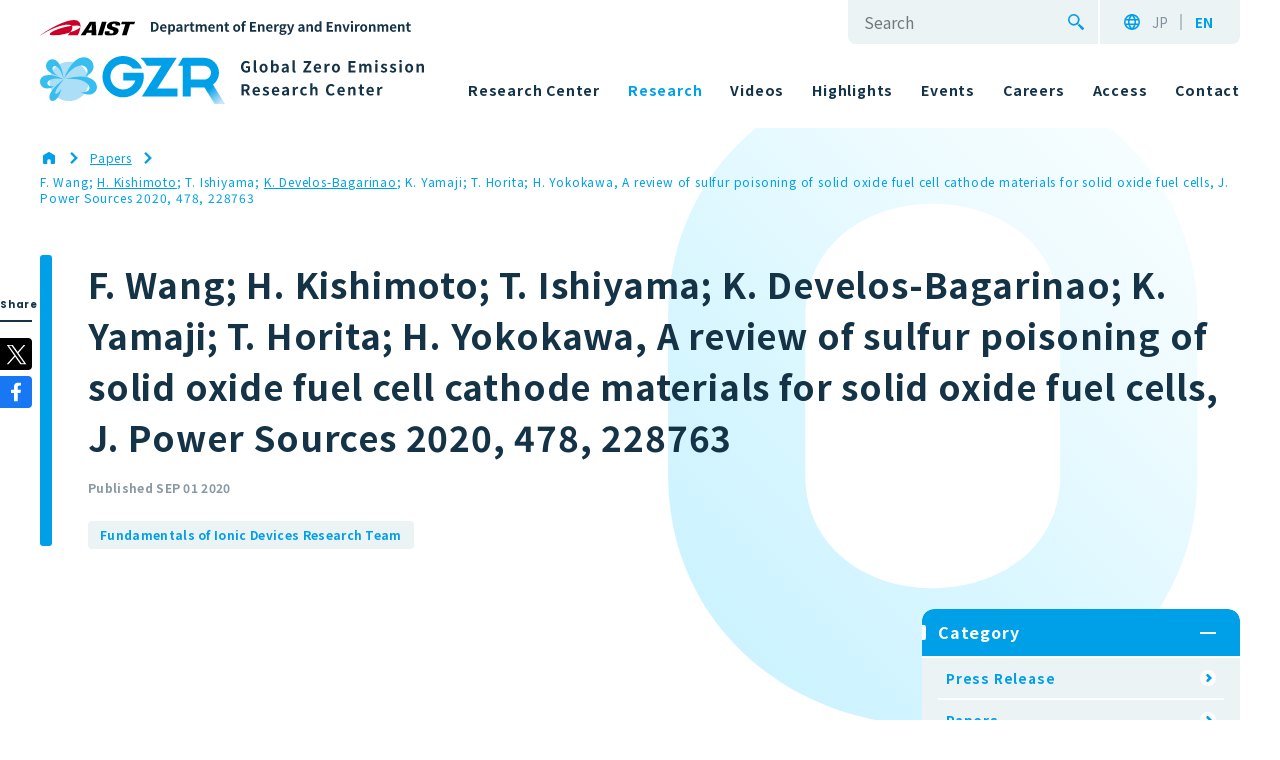

--- FILE ---
content_type: text/html; charset=UTF-8
request_url: https://www.gzr.aist.go.jp/en/papers/2412/
body_size: 90968
content:


<!DOCTYPE html><html lang="en-US"><head><meta name=“google-site-verification” content=“xPU3dfdCySGiLcOf43mT7Rnuox0e4GTDGTYCCsVw7cI” /><script async src="https://www.googletagmanager.com/gtag/js?id=UA-161453994-3"></script><script>window.dataLayer = window.dataLayer || [];function gtag(){dataLayer.push(arguments);}gtag('js', new Date());gtag('config', 'UA-161453994-3');</script><meta charset="UTF-8"><meta http-equiv="X-UA-Compatible" content="IE=edge"><meta name="format-detection" content="telephone=no"><meta name="viewport" content="width=device-width"><meta name='robots' content='index, follow, max-image-preview:large, max-snippet:-1, max-video-preview:-1' /><link rel="alternate" href="https://www.gzr.aist.go.jp/papers/2411/" hreflang="ja" /><link rel="alternate" href="https://www.gzr.aist.go.jp/en/papers/2412/" hreflang="en" /><title>F. Wang; H. Kishimoto; T. Ishiyama; K. Develos-Bagarinao; K. Yamaji; T. Horita; H. Yokokawa, A review of sulfur poisoning of solid oxide fuel cell cathode materials for solid oxide fuel cells, J. Power Sources 2020, 478, 228763 | 産総研：ゼロエミッション国際共同研究センター</title><link rel="canonical" href="https://www.gzr.aist.go.jp/en/papers/2412/" /><meta property="og:locale" content="en_US" /><meta property="og:locale:alternate" content="ja_JP" /><meta property="og:type" content="article" /><meta property="og:title" content="F. Wang; H. Kishimoto; T. Ishiyama; K. Develos-Bagarinao; K. Yamaji; T. Horita; H. Yokokawa, A review of sulfur poisoning of solid oxide fuel cell cathode materials for solid oxide fuel cells, J. Power Sources 2020, 478, 228763 | 産総研：ゼロエミッション国際共同研究センター" /><meta property="og:url" content="https://www.gzr.aist.go.jp/en/papers/2412/" /><meta property="og:site_name" content="産総研：ゼロエミッション国際共同研究センター" /><meta property="article:modified_time" content="2024-06-12T06:54:02+00:00" /><meta property="og:image" content="https://www.gzr.aist.go.jp/wp-content/uploads/2022/10/Group-7830-3.jpg" /><meta property="og:image:width" content="2400" /><meta property="og:image:height" content="1260" /><meta property="og:image:type" content="image/jpeg" /><meta name="twitter:card" content="summary_large_image" /><script type="application/ld+json" class="yoast-schema-graph">{"@context":"https://schema.org","@graph":[{"@type":"WebPage","@id":"https://www.gzr.aist.go.jp/en/papers/2412/","url":"https://www.gzr.aist.go.jp/en/papers/2412/","name":"F. Wang; H. Kishimoto; T. Ishiyama; K. Develos-Bagarinao; K. Yamaji; T. Horita; H. Yokokawa, A review of sulfur poisoning of solid oxide fuel cell cathode materials for solid oxide fuel cells, J. Power Sources 2020, 478, 228763 | 産総研：ゼロエミッション国際共同研究センター","isPartOf":{"@id":"https://www.gzr.aist.go.jp/en/#website"},"datePublished":"2020-09-01T02:32:00+00:00","dateModified":"2024-06-12T06:54:02+00:00","breadcrumb":{"@id":"https://www.gzr.aist.go.jp/en/papers/2412/#breadcrumb"},"inLanguage":"en-US","potentialAction":[{"@type":"ReadAction","target":["https://www.gzr.aist.go.jp/en/papers/2412/"]}]},{"@type":"BreadcrumbList","@id":"https://www.gzr.aist.go.jp/en/papers/2412/#breadcrumb","itemListElement":[{"@type":"ListItem","position":1,"name":"Home","item":"https://www.gzr.aist.go.jp/en/"},{"@type":"ListItem","position":2,"name":"Papers","item":"https://www.gzr.aist.go.jp/en/papers/"},{"@type":"ListItem","position":3,"name":"F. Wang; H. Kishimoto; T. Ishiyama; K. Develos-Bagarinao; K. Yamaji; T. Horita; H. Yokokawa, A review of sulfur poisoning of solid oxide fuel cell cathode materials for solid oxide fuel cells, J. Power Sources 2020, 478, 228763"}]},{"@type":"WebSite","@id":"https://www.gzr.aist.go.jp/en/#website","url":"https://www.gzr.aist.go.jp/en/","name":"産総研：ゼロエミッション国際共同研究センター","description":"ゼロエミッション国際共同研究センター（GZR）は「ゼロエミッション社会」の実現に向け、世界中から同じ理想を持つ人々が集まり、誕生した研究開発拠点です。","potentialAction":[{"@type":"SearchAction","target":{"@type":"EntryPoint","urlTemplate":"https://www.gzr.aist.go.jp/en/?s={search_term_string}"},"query-input":{"@type":"PropertyValueSpecification","valueRequired":true,"valueName":"search_term_string"}}],"inLanguage":"en-US"}]}</script><link rel="alternate" type="application/rss+xml" title="産総研：ゼロエミッション国際共同研究センター &raquo; Feed" href="https://www.gzr.aist.go.jp/en/feed/" /><link rel="alternate" type="application/rss+xml" title="産総研：ゼロエミッション国際共同研究センター &raquo; Comments Feed" href="https://www.gzr.aist.go.jp/en/comments/feed/" /><link rel="alternate" title="oEmbed (JSON)" type="application/json+oembed" href="https://www.gzr.aist.go.jp/wp-json/oembed/1.0/embed?url=https%3A%2F%2Fwww.gzr.aist.go.jp%2Fen%2Fpapers%2F2412%2F&#038;lang=en" /><link rel="alternate" title="oEmbed (XML)" type="text/xml+oembed" href="https://www.gzr.aist.go.jp/wp-json/oembed/1.0/embed?url=https%3A%2F%2Fwww.gzr.aist.go.jp%2Fen%2Fpapers%2F2412%2F&#038;format=xml&#038;lang=en" /><style id='wp-img-auto-sizes-contain-inline-css' type='text/css'>img:is([sizes=auto i],[sizes^="auto," i]){contain-intrinsic-size:3000px 1500px}</style><style id='wp-emoji-styles-inline-css' type='text/css'>img.wp-smiley,img.emoji{display:inline !important;border:none !important;box-shadow:none !important;height:1em !important;width:1em !important;margin:0 0.07em !important;vertical-align:-0.1em !important;background:none !important;padding:0 !important}</style><link rel='stylesheet' id='wp-block-library-css' href='https://www.gzr.aist.go.jp/wp-includes/css/dist/block-library/common.min.css' type='text/css' media='all' /><style id='classic-theme-styles-inline-css' type='text/css'>.wp-block-button__link{color:#fff;background-color:#32373c;border-radius:9999px;box-shadow:none;text-decoration:none;padding:calc(.667em + 2px) calc(1.333em + 2px);font-size:1.125em}.wp-block-file__button{background:#32373c;color:#fff;text-decoration:none}</style><style id='wp-block-accordion-inline-css' type='text/css'>.wp-block-accordion{box-sizing:border-box}</style><style id='wp-block-accordion-item-inline-css' type='text/css'>.wp-block-accordion-item.is-open>.wp-block-accordion-heading .wp-block-accordion-heading__toggle-icon{transform:rotate(45deg)}@media (prefers-reduced-motion:no-preference){.wp-block-accordion-item{transition:grid-template-rows .3s ease-out}.wp-block-accordion-item>.wp-block-accordion-heading .wp-block-accordion-heading__toggle-icon{transition:transform .2s ease-in-out}}</style><style id='wp-block-archives-inline-css' type='text/css'>.wp-block-archives{box-sizing:border-box}.wp-block-archives-dropdown label{display:block}</style><style id='wp-block-avatar-inline-css' type='text/css'>.wp-block-avatar{line-height:0}.wp-block-avatar,.wp-block-avatar img{box-sizing:border-box}.wp-block-avatar.aligncenter{text-align:center}</style><style id='wp-block-button-inline-css' type='text/css'>.wp-block-button__link{align-content:center;box-sizing:border-box;cursor:pointer;display:inline-block;height:100%;text-align:center;word-break:break-word}.wp-block-button__link.aligncenter{text-align:center}.wp-block-button__link.alignright{text-align:right}:where(.wp-block-button__link){border-radius:9999px;box-shadow:none;padding:calc(.667em + 2px) calc(1.333em + 2px);text-decoration:none}.wp-block-button[style*=text-decoration] .wp-block-button__link{text-decoration:inherit}.wp-block-buttons>.wp-block-button.has-custom-width{max-width:none}.wp-block-buttons>.wp-block-button.has-custom-width .wp-block-button__link{width:100%}.wp-block-buttons>.wp-block-button.has-custom-font-size .wp-block-button__link{font-size:inherit}.wp-block-buttons>.wp-block-button.wp-block-button__width-25{width:calc(25% - var(--wp--style--block-gap,.5em)*.75)}.wp-block-buttons>.wp-block-button.wp-block-button__width-50{width:calc(50% - var(--wp--style--block-gap,.5em)*.5)}.wp-block-buttons>.wp-block-button.wp-block-button__width-75{width:calc(75% - var(--wp--style--block-gap,.5em)*.25)}.wp-block-buttons>.wp-block-button.wp-block-button__width-100{flex-basis:100%;width:100%}.wp-block-buttons.is-vertical>.wp-block-button.wp-block-button__width-25{width:25%}.wp-block-buttons.is-vertical>.wp-block-button.wp-block-button__width-50{width:50%}.wp-block-buttons.is-vertical>.wp-block-button.wp-block-button__width-75{width:75%}.wp-block-button.is-style-squared,.wp-block-button__link.wp-block-button.is-style-squared{border-radius:0}.wp-block-button.no-border-radius,.wp-block-button__link.no-border-radius{border-radius:0!important}:root:where(.wp-block-button .wp-block-button__link.is-style-outline),:root:where(.wp-block-button.is-style-outline>.wp-block-button__link){border:2px solid;padding:.667em 1.333em}:root:where(.wp-block-button .wp-block-button__link.is-style-outline:not(.has-text-color)),:root:where(.wp-block-button.is-style-outline>.wp-block-button__link:not(.has-text-color)){color:currentColor}:root:where(.wp-block-button .wp-block-button__link.is-style-outline:not(.has-background)),:root:where(.wp-block-button.is-style-outline>.wp-block-button__link:not(.has-background)){background-color:initial;background-image:none}</style><style id='wp-block-calendar-inline-css' type='text/css'>.wp-block-calendar{text-align:center}.wp-block-calendar td,.wp-block-calendar th{border:1px solid;padding:.25em}.wp-block-calendar th{font-weight:400}.wp-block-calendar caption{background-color:inherit}.wp-block-calendar table{border-collapse:collapse;width:100%}.wp-block-calendar table.has-background th{background-color:inherit}.wp-block-calendar table.has-text-color th{color:inherit}.wp-block-calendar:where(table:not(.has-text-color)){color:#40464d}.wp-block-calendar:where(table:not(.has-text-color)) td,.wp-block-calendar:where(table:not(.has-text-color)) th{border-color:#ddd}:where(.wp-block-calendar table:not(.has-background) th){background:#ddd}</style><style id='wp-block-categories-inline-css' type='text/css'>.wp-block-categories{box-sizing:border-box}.wp-block-categories.alignleft{margin-right:2em}.wp-block-categories.alignright{margin-left:2em}.wp-block-categories.wp-block-categories-dropdown.aligncenter{text-align:center}.wp-block-categories .wp-block-categories__label{display:block;width:100%}</style><style id='wp-block-comment-author-name-inline-css' type='text/css'>.wp-block-comment-author-name{box-sizing:border-box}</style><style id='wp-block-comment-content-inline-css' type='text/css'>.comment-awaiting-moderation{display:block;font-size:.875em;line-height:1.5}.wp-block-comment-content{box-sizing:border-box}</style><style id='wp-block-comment-date-inline-css' type='text/css'>.wp-block-comment-date{box-sizing:border-box}</style><style id='wp-block-comment-edit-link-inline-css' type='text/css'>.wp-block-comment-edit-link{box-sizing:border-box}</style><style id='wp-block-comment-reply-link-inline-css' type='text/css'>.wp-block-comment-reply-link{box-sizing:border-box}</style><style id='wp-block-comment-template-inline-css' type='text/css'>.wp-block-comment-template{box-sizing:border-box;list-style:none;margin-bottom:0;max-width:100%;padding:0}.wp-block-comment-template li{clear:both}.wp-block-comment-template ol{list-style:none;margin-bottom:0;max-width:100%;padding-left:2rem}.wp-block-comment-template.alignleft{float:left}.wp-block-comment-template.aligncenter{margin-left:auto;margin-right:auto;width:fit-content}.wp-block-comment-template.alignright{float:right}</style><style id='wp-block-comments-inline-css' type='text/css'>.wp-block-post-comments{box-sizing:border-box}.wp-block-post-comments .alignleft{float:left}.wp-block-post-comments .alignright{float:right}.wp-block-post-comments .navigation:after{clear:both;content:"";display:table}.wp-block-post-comments .commentlist{clear:both;list-style:none;margin:0;padding:0}.wp-block-post-comments .commentlist .comment{min-height:2.25em;padding-left:3.25em}.wp-block-post-comments .commentlist .comment p{font-size:1em;line-height:1.8;margin:1em 0}.wp-block-post-comments .commentlist .children{list-style:none;margin:0;padding:0}.wp-block-post-comments .comment-author{line-height:1.5}.wp-block-post-comments .comment-author .avatar{border-radius:1.5em;display:block;float:left;height:2.5em;margin-right:.75em;margin-top:.5em;width:2.5em}.wp-block-post-comments .comment-author cite{font-style:normal}.wp-block-post-comments .comment-meta{font-size:.875em;line-height:1.5}.wp-block-post-comments .comment-meta b{font-weight:400}.wp-block-post-comments .comment-meta .comment-awaiting-moderation{display:block;margin-bottom:1em;margin-top:1em}.wp-block-post-comments .comment-body .commentmetadata{font-size:.875em}.wp-block-post-comments .comment-form-author label,.wp-block-post-comments .comment-form-comment label,.wp-block-post-comments .comment-form-email label,.wp-block-post-comments .comment-form-url label{display:block;margin-bottom:.25em}.wp-block-post-comments .comment-form input:not([type=submit]):not([type=checkbox]),.wp-block-post-comments .comment-form textarea{box-sizing:border-box;display:block;width:100%}.wp-block-post-comments .comment-form-cookies-consent{display:flex;gap:.25em}.wp-block-post-comments .comment-form-cookies-consent #wp-comment-cookies-consent{margin-top:.35em}.wp-block-post-comments .comment-reply-title{margin-bottom:0}.wp-block-post-comments .comment-reply-title:where(small){font-size:var(--wp--preset--font-size--medium,smaller);margin-left:.5em}.wp-block-post-comments .reply{font-size:.875em;margin-bottom:1.4em}.wp-block-post-comments input:not([type=submit]),.wp-block-post-comments textarea{border:1px solid #949494;font-family:inherit;font-size:1em}.wp-block-post-comments input:not([type=submit]):not([type=checkbox]),.wp-block-post-comments textarea{padding:calc(.667em + 2px)}:where(.wp-block-post-comments input[type=submit]){border:none}.wp-block-comments{box-sizing:border-box}</style><style id='wp-block-comments-pagination-inline-css' type='text/css'>.wp-block-comments-pagination>.wp-block-comments-pagination-next,.wp-block-comments-pagination>.wp-block-comments-pagination-numbers,.wp-block-comments-pagination>.wp-block-comments-pagination-previous{font-size:inherit}.wp-block-comments-pagination .wp-block-comments-pagination-previous-arrow{display:inline-block;margin-right:1ch}.wp-block-comments-pagination .wp-block-comments-pagination-previous-arrow:not(.is-arrow-chevron){transform:scaleX(1)}.wp-block-comments-pagination .wp-block-comments-pagination-next-arrow{display:inline-block;margin-left:1ch}.wp-block-comments-pagination .wp-block-comments-pagination-next-arrow:not(.is-arrow-chevron){transform:scaleX(1)}.wp-block-comments-pagination.aligncenter{justify-content:center}</style><link rel='stylesheet' id='wp-block-cover-css' href='https://www.gzr.aist.go.jp/wp-includes/blocks/cover/style.min.css' type='text/css' media='all' /><style id='wp-block-file-inline-css' type='text/css'>.wp-block-file{box-sizing:border-box}.wp-block-file:not(.wp-element-button){font-size:.8em}.wp-block-file.aligncenter{text-align:center}.wp-block-file.alignright{text-align:right}.wp-block-file *+.wp-block-file__button{margin-left:.75em}:where(.wp-block-file){margin-bottom:1.5em}.wp-block-file__embed{margin-bottom:1em}:where(.wp-block-file__button){border-radius:2em;display:inline-block;padding:.5em 1em}:where(.wp-block-file__button):where(a):active,:where(.wp-block-file__button):where(a):focus,:where(.wp-block-file__button):where(a):hover,:where(.wp-block-file__button):where(a):visited{box-shadow:none;color:#fff;opacity:.85;text-decoration:none}</style><style id='wp-block-footnotes-inline-css' type='text/css'>.editor-styles-wrapper,.entry-content{counter-reset:footnotes}a[data-fn].fn{counter-increment:footnotes;display:inline-flex;font-size:smaller;text-decoration:none;text-indent:-9999999px;vertical-align:super}a[data-fn].fn:after{content:"[" counter(footnotes) "]";float:left;text-indent:0}</style><link rel='stylesheet' id='wp-block-gallery-css' href='https://www.gzr.aist.go.jp/wp-includes/blocks/gallery/style.min.css' type='text/css' media='all' /><style id='wp-block-heading-inline-css' type='text/css'>h1:where(.wp-block-heading).has-background,h2:where(.wp-block-heading).has-background,h3:where(.wp-block-heading).has-background,h4:where(.wp-block-heading).has-background,h5:where(.wp-block-heading).has-background,h6:where(.wp-block-heading).has-background{padding:1.25em 2.375em}h1.has-text-align-left[style*=writing-mode]:where([style*=vertical-lr]),h1.has-text-align-right[style*=writing-mode]:where([style*=vertical-rl]),h2.has-text-align-left[style*=writing-mode]:where([style*=vertical-lr]),h2.has-text-align-right[style*=writing-mode]:where([style*=vertical-rl]),h3.has-text-align-left[style*=writing-mode]:where([style*=vertical-lr]),h3.has-text-align-right[style*=writing-mode]:where([style*=vertical-rl]),h4.has-text-align-left[style*=writing-mode]:where([style*=vertical-lr]),h4.has-text-align-right[style*=writing-mode]:where([style*=vertical-rl]),h5.has-text-align-left[style*=writing-mode]:where([style*=vertical-lr]),h5.has-text-align-right[style*=writing-mode]:where([style*=vertical-rl]),h6.has-text-align-left[style*=writing-mode]:where([style*=vertical-lr]),h6.has-text-align-right[style*=writing-mode]:where([style*=vertical-rl]){rotate:180deg}</style><link rel='stylesheet' id='wp-block-image-css' href='https://www.gzr.aist.go.jp/wp-includes/blocks/image/style.min.css' type='text/css' media='all' /><style id='wp-block-latest-comments-inline-css' type='text/css'>ol.wp-block-latest-comments{box-sizing:border-box;margin-left:0}:where(.wp-block-latest-comments:not([style*=line-height] .wp-block-latest-comments__comment)){line-height:1.1}:where(.wp-block-latest-comments:not([style*=line-height] .wp-block-latest-comments__comment-excerpt p)){line-height:1.8}.has-dates:where(.wp-block-latest-comments:not([style*=line-height])),.has-excerpts:where(.wp-block-latest-comments:not([style*=line-height])){line-height:1.5}.wp-block-latest-comments .wp-block-latest-comments{padding-left:0}.wp-block-latest-comments__comment{list-style:none;margin-bottom:1em}.has-avatars .wp-block-latest-comments__comment{list-style:none;min-height:2.25em}.has-avatars .wp-block-latest-comments__comment .wp-block-latest-comments__comment-excerpt,.has-avatars .wp-block-latest-comments__comment .wp-block-latest-comments__comment-meta{margin-left:3.25em}.wp-block-latest-comments__comment-excerpt p{font-size:.875em;margin:.36em 0 1.4em}.wp-block-latest-comments__comment-date{display:block;font-size:.75em}.wp-block-latest-comments .avatar,.wp-block-latest-comments__comment-avatar{border-radius:1.5em;display:block;float:left;height:2.5em;margin-right:.75em;width:2.5em}.wp-block-latest-comments[class*=-font-size] a,.wp-block-latest-comments[style*=font-size] a{font-size:inherit}</style><style id='wp-block-latest-posts-inline-css' type='text/css'>.wp-block-latest-posts{box-sizing:border-box}.wp-block-latest-posts.alignleft{margin-right:2em}.wp-block-latest-posts.alignright{margin-left:2em}.wp-block-latest-posts.wp-block-latest-posts__list{list-style:none}.wp-block-latest-posts.wp-block-latest-posts__list li{clear:both;overflow-wrap:break-word}.wp-block-latest-posts.is-grid{display:flex;flex-wrap:wrap}.wp-block-latest-posts.is-grid li{margin:0 1.25em 1.25em 0;width:100%}@media (min-width:600px){.wp-block-latest-posts.columns-2 li{width:calc(50% - .625em)}.wp-block-latest-posts.columns-2 li:nth-child(2n){margin-right:0}.wp-block-latest-posts.columns-3 li{width:calc(33.33333% - .83333em)}.wp-block-latest-posts.columns-3 li:nth-child(3n){margin-right:0}.wp-block-latest-posts.columns-4 li{width:calc(25% - .9375em)}.wp-block-latest-posts.columns-4 li:nth-child(4n){margin-right:0}.wp-block-latest-posts.columns-5 li{width:calc(20% - 1em)}.wp-block-latest-posts.columns-5 li:nth-child(5n){margin-right:0}.wp-block-latest-posts.columns-6 li{width:calc(16.66667% - 1.04167em)}.wp-block-latest-posts.columns-6 li:nth-child(6n){margin-right:0}}:root:where(.wp-block-latest-posts.is-grid){padding:0}:root:where(.wp-block-latest-posts.wp-block-latest-posts__list){padding-left:0}.wp-block-latest-posts__post-author,.wp-block-latest-posts__post-date{display:block;font-size:.8125em}.wp-block-latest-posts__post-excerpt,.wp-block-latest-posts__post-full-content{margin-bottom:1em;margin-top:.5em}.wp-block-latest-posts__featured-image a{display:inline-block}.wp-block-latest-posts__featured-image img{height:auto;max-width:100%;width:auto}.wp-block-latest-posts__featured-image.alignleft{float:left;margin-right:1em}.wp-block-latest-posts__featured-image.alignright{float:right;margin-left:1em}.wp-block-latest-posts__featured-image.aligncenter{margin-bottom:1em;text-align:center}</style><style id='wp-block-list-inline-css' type='text/css'>ol,ul{box-sizing:border-box}:root:where(.wp-block-list.has-background){padding:1.25em 2.375em}</style><style id='wp-block-loginout-inline-css' type='text/css'>.wp-block-loginout{box-sizing:border-box}</style><link rel='stylesheet' id='wp-block-media-text-css' href='https://www.gzr.aist.go.jp/wp-includes/blocks/media-text/style.min.css' type='text/css' media='all' /><link rel='stylesheet' id='wp-block-navigation-css' href='https://www.gzr.aist.go.jp/wp-includes/blocks/navigation/style.min.css' type='text/css' media='all' /><style id='wp-block-navigation-link-inline-css' type='text/css'>.wp-block-navigation .wp-block-navigation-item__label{overflow-wrap:break-word}.wp-block-navigation .wp-block-navigation-item__description{display:none}.link-ui-tools{outline:1px solid #f0f0f0;padding:8px}.link-ui-block-inserter{padding-top:8px}.link-ui-block-inserter__back{margin-left:8px;text-transform:uppercase}</style><style id='wp-block-page-list-inline-css' type='text/css'>.wp-block-navigation .wp-block-page-list{align-items:var(--navigation-layout-align,initial);background-color:inherit;display:flex;flex-direction:var(--navigation-layout-direction,initial);flex-wrap:var(--navigation-layout-wrap,wrap);justify-content:var(--navigation-layout-justify,initial)}.wp-block-navigation .wp-block-navigation-item{background-color:inherit}.wp-block-page-list{box-sizing:border-box}</style><style id='wp-block-post-author-inline-css' type='text/css'>.wp-block-post-author{box-sizing:border-box;display:flex;flex-wrap:wrap}.wp-block-post-author__byline{font-size:.5em;margin-bottom:0;margin-top:0;width:100%}.wp-block-post-author__avatar{margin-right:1em}.wp-block-post-author__bio{font-size:.7em;margin-bottom:.7em}.wp-block-post-author__content{flex-basis:0;flex-grow:1}.wp-block-post-author__name{margin:0}</style><style id='wp-block-post-author-biography-inline-css' type='text/css'>.wp-block-post-author-biography{box-sizing:border-box}</style><style id='wp-block-post-author-name-inline-css' type='text/css'>.wp-block-post-author-name{box-sizing:border-box}</style><style id='wp-block-post-comments-count-inline-css' type='text/css'>.wp-block-post-comments-count{box-sizing:border-box}</style><style id='wp-block-post-comments-form-inline-css' type='text/css'>:where(.wp-block-post-comments-form input:not([type=submit])),:where(.wp-block-post-comments-form textarea){border:1px solid #949494;font-family:inherit;font-size:1em}:where(.wp-block-post-comments-form input:where(:not([type=submit]):not([type=checkbox]))),:where(.wp-block-post-comments-form textarea){padding:calc(.667em + 2px)}.wp-block-post-comments-form{box-sizing:border-box}.wp-block-post-comments-form[style*=font-weight]:where(.comment-reply-title){font-weight:inherit}.wp-block-post-comments-form[style*=font-family]:where(.comment-reply-title){font-family:inherit}.wp-block-post-comments-form[class*=-font-size]:where(.comment-reply-title),.wp-block-post-comments-form[style*=font-size]:where(.comment-reply-title){font-size:inherit}.wp-block-post-comments-form[style*=line-height]:where(.comment-reply-title){line-height:inherit}.wp-block-post-comments-form[style*=font-style]:where(.comment-reply-title){font-style:inherit}.wp-block-post-comments-form[style*=letter-spacing]:where(.comment-reply-title){letter-spacing:inherit}.wp-block-post-comments-form:where(input[type=submit]){box-shadow:none;cursor:pointer;display:inline-block;overflow-wrap:break-word;text-align:center}.wp-block-post-comments-form .comment-form input:not([type=submit]):not([type=checkbox]):not([type=hidden]),.wp-block-post-comments-form .comment-form textarea{box-sizing:border-box;display:block;width:100%}.wp-block-post-comments-form .comment-form-author label,.wp-block-post-comments-form .comment-form-email label,.wp-block-post-comments-form .comment-form-url label{display:block;margin-bottom:.25em}.wp-block-post-comments-form .comment-form-cookies-consent{display:flex;gap:.25em}.wp-block-post-comments-form .comment-form-cookies-consent #wp-comment-cookies-consent{margin-top:.35em}.wp-block-post-comments-form .comment-reply-title{margin-bottom:0}.wp-block-post-comments-form .comment-reply-title:where(small){font-size:var(--wp--preset--font-size--medium,smaller);margin-left:.5em}</style><style id='wp-block-buttons-inline-css' type='text/css'>.wp-block-buttons{box-sizing:border-box}.wp-block-buttons.is-vertical{flex-direction:column}.wp-block-buttons.is-vertical>.wp-block-button:last-child{margin-bottom:0}.wp-block-buttons>.wp-block-button{display:inline-block;margin:0}.wp-block-buttons.is-content-justification-left{justify-content:flex-start}.wp-block-buttons.is-content-justification-left.is-vertical{align-items:flex-start}.wp-block-buttons.is-content-justification-center{justify-content:center}.wp-block-buttons.is-content-justification-center.is-vertical{align-items:center}.wp-block-buttons.is-content-justification-right{justify-content:flex-end}.wp-block-buttons.is-content-justification-right.is-vertical{align-items:flex-end}.wp-block-buttons.is-content-justification-space-between{justify-content:space-between}.wp-block-buttons.aligncenter{text-align:center}.wp-block-buttons:not(.is-content-justification-space-between,.is-content-justification-right,.is-content-justification-left,.is-content-justification-center) .wp-block-button.aligncenter{margin-left:auto;margin-right:auto;width:100%}.wp-block-buttons[style*=text-decoration] .wp-block-button,.wp-block-buttons[style*=text-decoration] .wp-block-button__link{text-decoration:inherit}.wp-block-buttons.has-custom-font-size .wp-block-button__link{font-size:inherit}.wp-block-buttons .wp-block-button__link{width:100%}.wp-block-button.aligncenter{text-align:center}</style><style id='wp-block-post-comments-link-inline-css' type='text/css'>.wp-block-post-comments-link{box-sizing:border-box}</style><style id='wp-block-post-content-inline-css' type='text/css'>.wp-block-post-content{display:flow-root}</style><style id='wp-block-post-date-inline-css' type='text/css'>.wp-block-post-date{box-sizing:border-box}</style><style id='wp-block-post-excerpt-inline-css' type='text/css'>:where(.wp-block-post-excerpt){box-sizing:border-box;margin-bottom:var(--wp--style--block-gap);margin-top:var(--wp--style--block-gap)}.wp-block-post-excerpt__excerpt{margin-bottom:0;margin-top:0}.wp-block-post-excerpt__more-text{margin-bottom:0;margin-top:var(--wp--style--block-gap)}.wp-block-post-excerpt__more-link{display:inline-block}</style><style id='wp-block-post-featured-image-inline-css' type='text/css'>.wp-block-post-featured-image{margin-left:0;margin-right:0}.wp-block-post-featured-image a{display:block;height:100%}.wp-block-post-featured-image:where(img){box-sizing:border-box;height:auto;max-width:100%;vertical-align:bottom;width:100%}.wp-block-post-featured-image.alignfull img,.wp-block-post-featured-image.alignwide img{width:100%}.wp-block-post-featured-image .wp-block-post-featured-image__overlay.has-background-dim{background-color:#000;inset:0;position:absolute}.wp-block-post-featured-image{position:relative}.wp-block-post-featured-image .wp-block-post-featured-image__overlay.has-background-gradient{background-color:initial}.wp-block-post-featured-image .wp-block-post-featured-image__overlay.has-background-dim-0{opacity:0}.wp-block-post-featured-image .wp-block-post-featured-image__overlay.has-background-dim-10{opacity:.1}.wp-block-post-featured-image .wp-block-post-featured-image__overlay.has-background-dim-20{opacity:.2}.wp-block-post-featured-image .wp-block-post-featured-image__overlay.has-background-dim-30{opacity:.3}.wp-block-post-featured-image .wp-block-post-featured-image__overlay.has-background-dim-40{opacity:.4}.wp-block-post-featured-image .wp-block-post-featured-image__overlay.has-background-dim-50{opacity:.5}.wp-block-post-featured-image .wp-block-post-featured-image__overlay.has-background-dim-60{opacity:.6}.wp-block-post-featured-image .wp-block-post-featured-image__overlay.has-background-dim-70{opacity:.7}.wp-block-post-featured-image .wp-block-post-featured-image__overlay.has-background-dim-80{opacity:.8}.wp-block-post-featured-image .wp-block-post-featured-image__overlay.has-background-dim-90{opacity:.9}.wp-block-post-featured-image .wp-block-post-featured-image__overlay.has-background-dim-100{opacity:1}.wp-block-post-featured-image:where(.alignleft,.alignright){width:100%}</style><style id='wp-block-post-navigation-link-inline-css' type='text/css'>.wp-block-post-navigation-link .wp-block-post-navigation-link__arrow-previous{display:inline-block;margin-right:1ch}.wp-block-post-navigation-link .wp-block-post-navigation-link__arrow-previous:not(.is-arrow-chevron){transform:scaleX(1)}.wp-block-post-navigation-link .wp-block-post-navigation-link__arrow-next{display:inline-block;margin-left:1ch}.wp-block-post-navigation-link .wp-block-post-navigation-link__arrow-next:not(.is-arrow-chevron){transform:scaleX(1)}.wp-block-post-navigation-link.has-text-align-left[style*="writing-mode:vertical-lr"],.wp-block-post-navigation-link.has-text-align-right[style*="writing-mode:vertical-rl"]{rotate:180deg}</style><style id='wp-block-post-template-inline-css' type='text/css'>.wp-block-post-template{box-sizing:border-box;list-style:none;margin-bottom:0;margin-top:0;max-width:100%;padding:0}.wp-block-post-template.is-flex-container{display:flex;flex-direction:row;flex-wrap:wrap;gap:1.25em}.wp-block-post-template.is-flex-container>li{margin:0;width:100%}@media (min-width:600px){.wp-block-post-template.is-flex-container.is-flex-container.columns-2>li{width:calc(50% - .625em)}.wp-block-post-template.is-flex-container.is-flex-container.columns-3>li{width:calc(33.33333% - .83333em)}.wp-block-post-template.is-flex-container.is-flex-container.columns-4>li{width:calc(25% - .9375em)}.wp-block-post-template.is-flex-container.is-flex-container.columns-5>li{width:calc(20% - 1em)}.wp-block-post-template.is-flex-container.is-flex-container.columns-6>li{width:calc(16.66667% - 1.04167em)}}@media (max-width:600px){.wp-block-post-template-is-layout-grid.wp-block-post-template-is-layout-grid.wp-block-post-template-is-layout-grid.wp-block-post-template-is-layout-grid{grid-template-columns:1fr}}.wp-block-post-template-is-layout-constrained>li>.alignright,.wp-block-post-template-is-layout-flow>li>.alignright{float:right;margin-inline-end:0;margin-inline-start:2em}.wp-block-post-template-is-layout-constrained>li>.alignleft,.wp-block-post-template-is-layout-flow>li>.alignleft{float:left;margin-inline-end:2em;margin-inline-start:0}.wp-block-post-template-is-layout-constrained>li>.aligncenter,.wp-block-post-template-is-layout-flow>li>.aligncenter{margin-inline-end:auto;margin-inline-start:auto}</style><style id='wp-block-post-terms-inline-css' type='text/css'>.wp-block-post-terms{box-sizing:border-box}.wp-block-post-terms .wp-block-post-terms__separator{white-space:pre-wrap}</style><style id='wp-block-post-time-to-read-inline-css' type='text/css'>.wp-block-post-time-to-read{box-sizing:border-box}</style><style id='wp-block-post-title-inline-css' type='text/css'>.wp-block-post-title{box-sizing:border-box;word-break:break-word}.wp-block-post-title:where(a){display:inline-block;font-family:inherit;font-size:inherit;font-style:inherit;font-weight:inherit;letter-spacing:inherit;line-height:inherit;text-decoration:inherit}</style><style id='wp-block-query-pagination-inline-css' type='text/css'>.wp-block-query-pagination.is-content-justification-space-between>.wp-block-query-pagination-next:last-of-type{margin-inline-start:auto}.wp-block-query-pagination.is-content-justification-space-between>.wp-block-query-pagination-previous:first-child{margin-inline-end:auto}.wp-block-query-pagination .wp-block-query-pagination-previous-arrow{display:inline-block;margin-right:1ch}.wp-block-query-pagination .wp-block-query-pagination-previous-arrow:not(.is-arrow-chevron){transform:scaleX(1)}.wp-block-query-pagination .wp-block-query-pagination-next-arrow{display:inline-block;margin-left:1ch}.wp-block-query-pagination .wp-block-query-pagination-next-arrow:not(.is-arrow-chevron){transform:scaleX(1)}.wp-block-query-pagination.aligncenter{justify-content:center}</style><style id='wp-block-query-title-inline-css' type='text/css'>.wp-block-query-title{box-sizing:border-box}</style><style id='wp-block-query-total-inline-css' type='text/css'>.wp-block-query-total{box-sizing:border-box}</style><style id='wp-block-read-more-inline-css' type='text/css'>.wp-block-read-more{display:block;width:fit-content}.wp-block-read-more:where(:not([style*=text-decoration])){text-decoration:none}.wp-block-read-more:where(:not([style*=text-decoration])):active,.wp-block-read-more:where(:not([style*=text-decoration])):focus{text-decoration:none}</style><style id='wp-block-rss-inline-css' type='text/css'>ul.wp-block-rss.alignleft{margin-right:2em}ul.wp-block-rss.alignright{margin-left:2em}ul.wp-block-rss.is-grid{display:flex;flex-wrap:wrap;padding:0}ul.wp-block-rss.is-grid li{margin:0 1em 1em 0;width:100%}@media (min-width:600px){ul.wp-block-rss.columns-2 li{width:calc(50% - 1em)}ul.wp-block-rss.columns-3 li{width:calc(33.33333% - 1em)}ul.wp-block-rss.columns-4 li{width:calc(25% - 1em)}ul.wp-block-rss.columns-5 li{width:calc(20% - 1em)}ul.wp-block-rss.columns-6 li{width:calc(16.66667% - 1em)}}.wp-block-rss__item-author,.wp-block-rss__item-publish-date{display:block;font-size:.8125em}.wp-block-rss{box-sizing:border-box;list-style:none;padding:0}</style><style id='wp-block-search-inline-css' type='text/css'>.wp-block-search__button{margin-left:10px;word-break:normal}.wp-block-search__button.has-icon{line-height:0}.wp-block-search__button svg{height:1.25em;min-height:24px;min-width:24px;width:1.25em;fill:currentColor;vertical-align:text-bottom}:where(.wp-block-search__button){border:1px solid #ccc;padding:6px 10px}.wp-block-search__inside-wrapper{display:flex;flex:auto;flex-wrap:nowrap;max-width:100%}.wp-block-search__label{width:100%}.wp-block-search.wp-block-search__button-only .wp-block-search__button{box-sizing:border-box;display:flex;flex-shrink:0;justify-content:center;margin-left:0;max-width:100%}.wp-block-search.wp-block-search__button-only .wp-block-search__inside-wrapper{min-width:0!important;transition-property:width}.wp-block-search.wp-block-search__button-only .wp-block-search__input{flex-basis:100%;transition-duration:.3s}.wp-block-search.wp-block-search__button-only.wp-block-search__searchfield-hidden,.wp-block-search.wp-block-search__button-only.wp-block-search__searchfield-hidden .wp-block-search__inside-wrapper{overflow:hidden}.wp-block-search.wp-block-search__button-only.wp-block-search__searchfield-hidden .wp-block-search__input{border-left-width:0!important;border-right-width:0!important;flex-basis:0;flex-grow:0;margin:0;min-width:0!important;padding-left:0!important;padding-right:0!important;width:0!important}:where(.wp-block-search__input){appearance:none;border:1px solid #949494;flex-grow:1;font-family:inherit;font-size:inherit;font-style:inherit;font-weight:inherit;letter-spacing:inherit;line-height:inherit;margin-left:0;margin-right:0;min-width:3rem;padding:8px;text-decoration:unset!important;text-transform:inherit}:where(.wp-block-search__button-inside .wp-block-search__inside-wrapper){background-color:#fff;border:1px solid #949494;box-sizing:border-box;padding:4px}:where(.wp-block-search__button-inside .wp-block-search__inside-wrapper) .wp-block-search__input{border:none;border-radius:0;padding:0 4px}:where(.wp-block-search__button-inside .wp-block-search__inside-wrapper) .wp-block-search__input:focus{outline:none}:where(.wp-block-search__button-inside .wp-block-search__inside-wrapper):where(.wp-block-search__button){padding:4px 8px}.wp-block-search.aligncenter .wp-block-search__inside-wrapper{margin:auto}.wp-block[data-align=right] .wp-block-search.wp-block-search__button-only .wp-block-search__inside-wrapper{float:right}</style><style id='wp-block-site-logo-inline-css' type='text/css'>.wp-block-site-logo{box-sizing:border-box;line-height:0}.wp-block-site-logo a{display:inline-block;line-height:0}.wp-block-site-logo.is-default-size img{height:auto;width:120px}.wp-block-site-logo img{height:auto;max-width:100%}.wp-block-site-logo a,.wp-block-site-logo img{border-radius:inherit}.wp-block-site-logo.aligncenter{margin-left:auto;margin-right:auto;text-align:center}:root:where(.wp-block-site-logo.is-style-rounded){border-radius:9999px}</style><style id='wp-block-site-tagline-inline-css' type='text/css'>.wp-block-site-tagline{box-sizing:border-box}</style><style id='wp-block-site-title-inline-css' type='text/css'>.wp-block-site-title{box-sizing:border-box}.wp-block-site-title:where(a){color:inherit;font-family:inherit;font-size:inherit;font-style:inherit;font-weight:inherit;letter-spacing:inherit;line-height:inherit;text-decoration:inherit}</style><style id='wp-block-tag-cloud-inline-css' type='text/css'>.wp-block-tag-cloud{box-sizing:border-box}.wp-block-tag-cloud.aligncenter{justify-content:center;text-align:center}.wp-block-tag-cloud a{display:inline-block;margin-right:5px}.wp-block-tag-cloud span{display:inline-block;margin-left:5px;text-decoration:none}:root:where(.wp-block-tag-cloud.is-style-outline){display:flex;flex-wrap:wrap;gap:1ch}:root:where(.wp-block-tag-cloud.is-style-outline a){border:1px solid;font-size:unset!important;margin-right:0;padding:1ch 2ch;text-decoration:none!important}</style><style id='wp-block-term-count-inline-css' type='text/css'>.wp-block-term-count{box-sizing:border-box}</style><style id='wp-block-term-description-inline-css' type='text/css'>:where(.wp-block-term-description){box-sizing:border-box;margin-bottom:var(--wp--style--block-gap);margin-top:var(--wp--style--block-gap)}.wp-block-term-description p{margin-bottom:0;margin-top:0}</style><style id='wp-block-term-name-inline-css' type='text/css'>.wp-block-term-name{box-sizing:border-box}</style><style id='wp-block-term-template-inline-css' type='text/css'>.wp-block-term-template{box-sizing:border-box;list-style:none;margin-bottom:0;margin-top:0;max-width:100%;padding:0}</style><style id='wp-block-video-inline-css' type='text/css'>.wp-block-video{box-sizing:border-box}.wp-block-video video{height:auto;vertical-align:middle;width:100%}@supports (position:sticky){.wp-block-video [poster]{object-fit:cover}}.wp-block-video.aligncenter{text-align:center}.wp-block-video:where(figcaption){margin-bottom:1em;margin-top:.5em}</style><style id='wp-block-accordion-heading-inline-css' type='text/css'>.wp-block-accordion-heading{margin:0}.wp-block-accordion-heading__toggle{align-items:center;background-color:inherit!important;border:none;color:inherit!important;cursor:pointer;display:flex;font-family:inherit;font-size:inherit;font-style:inherit;font-weight:inherit;letter-spacing:inherit;line-height:inherit;overflow:hidden;padding:var(--wp--preset--spacing--20,1em) 0;text-align:inherit;text-decoration:inherit;text-transform:inherit;width:100%;word-spacing:inherit}.wp-block-accordion-heading__toggle:not(:focus-visible){outline:none}.wp-block-accordion-heading__toggle:focus,.wp-block-accordion-heading__toggle:hover{background-color:inherit!important;border:none;box-shadow:none;color:inherit;padding:var(--wp--preset--spacing--20,1em) 0;text-decoration:none}.wp-block-accordion-heading__toggle:focus-visible{outline:auto;outline-offset:0}.wp-block-accordion-heading__toggle:hover .wp-block-accordion-heading__toggle-title{text-decoration:underline}.wp-block-accordion-heading__toggle-title{flex:1}.wp-block-accordion-heading__toggle-icon{align-items:center;display:flex;height:1.2em;justify-content:center;width:1.2em}</style><style id='wp-block-accordion-panel-inline-css' type='text/css'>.wp-block-accordion-panel[aria-hidden=true],.wp-block-accordion-panel[inert]{display:none;margin-block-start:0}</style><style id='wp-block-audio-inline-css' type='text/css'>.wp-block-audio{box-sizing:border-box}.wp-block-audio:where(figcaption){margin-bottom:1em;margin-top:.5em}.wp-block-audio audio{min-width:300px;width:100%}</style><style id='wp-block-code-inline-css' type='text/css'>.wp-block-code{box-sizing:border-box}.wp-block-code code{direction:ltr;display:block;font-family:inherit;overflow-wrap:break-word;text-align:initial;white-space:pre-wrap}</style><style id='wp-block-columns-inline-css' type='text/css'>.wp-block-columns{box-sizing:border-box;display:flex;flex-wrap:wrap!important}@media (min-width:782px){.wp-block-columns{flex-wrap:nowrap!important}}.wp-block-columns{align-items:normal!important}.wp-block-columns.are-vertically-aligned-top{align-items:flex-start}.wp-block-columns.are-vertically-aligned-center{align-items:center}.wp-block-columns.are-vertically-aligned-bottom{align-items:flex-end}@media (max-width:781px){.wp-block-columns:not(.is-not-stacked-on-mobile)>.wp-block-column{flex-basis:100%!important}}@media (min-width:782px){.wp-block-columns:not(.is-not-stacked-on-mobile)>.wp-block-column{flex-basis:0;flex-grow:1}.wp-block-columns:not(.is-not-stacked-on-mobile)>.wp-block-column[style*=flex-basis]{flex-grow:0}}.wp-block-columns.is-not-stacked-on-mobile{flex-wrap:nowrap!important}.wp-block-columns.is-not-stacked-on-mobile>.wp-block-column{flex-basis:0;flex-grow:1}.wp-block-columns.is-not-stacked-on-mobile>.wp-block-column[style*=flex-basis]{flex-grow:0}:where(.wp-block-columns){margin-bottom:1.75em}:where(.wp-block-columns.has-background){padding:1.25em 2.375em}.wp-block-column{flex-grow:1;min-width:0;overflow-wrap:break-word;word-break:break-word}.wp-block-column.is-vertically-aligned-top{align-self:flex-start}.wp-block-column.is-vertically-aligned-center{align-self:center}.wp-block-column.is-vertically-aligned-bottom{align-self:flex-end}.wp-block-column.is-vertically-aligned-stretch{align-self:stretch}.wp-block-column.is-vertically-aligned-bottom,.wp-block-column.is-vertically-aligned-center,.wp-block-column.is-vertically-aligned-top{width:100%}</style><style id='wp-block-details-inline-css' type='text/css'>.wp-block-details{box-sizing:border-box}.wp-block-details summary{cursor:pointer}</style><style id='wp-block-embed-inline-css' type='text/css'>.wp-block-embed.alignleft,.wp-block-embed.alignright,.wp-block[data-align=left]>[data-type="core/embed"],.wp-block[data-align=right]>[data-type="core/embed"]{max-width:360px;width:100%}.wp-block-embed.alignleft .wp-block-embed__wrapper,.wp-block-embed.alignright .wp-block-embed__wrapper,.wp-block[data-align=left]>[data-type="core/embed"] .wp-block-embed__wrapper,.wp-block[data-align=right]>[data-type="core/embed"] .wp-block-embed__wrapper{min-width:280px}.wp-block-cover .wp-block-embed{min-height:240px;min-width:320px}.wp-block-embed{overflow-wrap:break-word}.wp-block-embed:where(figcaption){margin-bottom:1em;margin-top:.5em}.wp-block-embed iframe{max-width:100%}.wp-block-embed__wrapper{position:relative}.wp-embed-responsive .wp-has-aspect-ratio .wp-block-embed__wrapper:before{content:"";display:block;padding-top:50%}.wp-embed-responsive .wp-has-aspect-ratio iframe{bottom:0;height:100%;left:0;position:absolute;right:0;top:0;width:100%}.wp-embed-responsive .wp-embed-aspect-21-9 .wp-block-embed__wrapper:before{padding-top:42.85%}.wp-embed-responsive .wp-embed-aspect-18-9 .wp-block-embed__wrapper:before{padding-top:50%}.wp-embed-responsive .wp-embed-aspect-16-9 .wp-block-embed__wrapper:before{padding-top:56.25%}.wp-embed-responsive .wp-embed-aspect-4-3 .wp-block-embed__wrapper:before{padding-top:75%}.wp-embed-responsive .wp-embed-aspect-1-1 .wp-block-embed__wrapper:before{padding-top:100%}.wp-embed-responsive .wp-embed-aspect-9-16 .wp-block-embed__wrapper:before{padding-top:177.77%}.wp-embed-responsive .wp-embed-aspect-1-2 .wp-block-embed__wrapper:before{padding-top:200%}</style><style id='wp-block-group-inline-css' type='text/css'>.wp-block-group{box-sizing:border-box}:where(.wp-block-group.wp-block-group-is-layout-constrained){position:relative}</style><style id='wp-block-math-inline-css' type='text/css'>.wp-block-math{overflow-x:auto;overflow-y:hidden}</style><style id='wp-block-paragraph-inline-css' type='text/css'>.is-small-text{font-size:.875em}.is-regular-text{font-size:1em}.is-large-text{font-size:2.25em}.is-larger-text{font-size:3em}.has-drop-cap:not(:focus):first-letter{float:left;font-size:8.4em;font-style:normal;font-weight:100;line-height:.68;margin:.05em .1em 0 0;text-transform:uppercase}body.rtl .has-drop-cap:not(:focus):first-letter{float:none;margin-left:.1em}p.has-drop-cap.has-background{overflow:hidden}:root:where(p.has-background){padding:1.25em 2.375em}:where(p.has-text-color:not(.has-link-color)) a{color:inherit}p.has-text-align-left[style*="writing-mode:vertical-lr"],p.has-text-align-right[style*="writing-mode:vertical-rl"]{rotate:180deg}</style><style id='wp-block-preformatted-inline-css' type='text/css'>.wp-block-preformatted{box-sizing:border-box;white-space:pre-wrap}:where(.wp-block-preformatted.has-background){padding:1.25em 2.375em}</style><style id='wp-block-pullquote-inline-css' type='text/css'>.wp-block-pullquote{box-sizing:border-box;margin:0 0 1em;overflow-wrap:break-word;padding:4em 0;text-align:center}.wp-block-pullquote blockquote,.wp-block-pullquote p{color:inherit}.wp-block-pullquote blockquote{margin:0}.wp-block-pullquote p{margin-top:0}.wp-block-pullquote p:last-child{margin-bottom:0}.wp-block-pullquote.alignleft,.wp-block-pullquote.alignright{max-width:420px}.wp-block-pullquote cite,.wp-block-pullquote footer{position:relative}.wp-block-pullquote .has-text-color a{color:inherit}.wp-block-pullquote.has-text-align-left blockquote{text-align:left}.wp-block-pullquote.has-text-align-right blockquote{text-align:right}.wp-block-pullquote.has-text-align-center blockquote{text-align:center}.wp-block-pullquote.is-style-solid-color{border:none}.wp-block-pullquote.is-style-solid-color blockquote{margin-left:auto;margin-right:auto;max-width:60%}.wp-block-pullquote.is-style-solid-color blockquote p{font-size:2em;margin-bottom:0;margin-top:0}.wp-block-pullquote.is-style-solid-color blockquote cite{font-style:normal;text-transform:none}.wp-block-pullquote:where(cite){color:inherit;display:block}</style><style id='wp-block-quote-inline-css' type='text/css'>.wp-block-quote{box-sizing:border-box;overflow-wrap:break-word}.wp-block-quote.is-large:where(:not(.is-style-plain)),.wp-block-quote.is-style-large:where(:not(.is-style-plain)){margin-bottom:1em;padding:0 1em}.wp-block-quote.is-large:where(:not(.is-style-plain)) p,.wp-block-quote.is-style-large:where(:not(.is-style-plain)) p{font-size:1.5em;font-style:italic;line-height:1.6}.wp-block-quote.is-large:where(:not(.is-style-plain)) cite,.wp-block-quote.is-large:where(:not(.is-style-plain)) footer,.wp-block-quote.is-style-large:where(:not(.is-style-plain)) cite,.wp-block-quote.is-style-large:where(:not(.is-style-plain)) footer{font-size:1.125em;text-align:right}.wp-block-quote>cite{display:block}</style><style id='wp-block-separator-inline-css' type='text/css'>@charset "UTF-8";.wp-block-separator{border:none;border-top:2px solid}:root:where(.wp-block-separator.is-style-dots){height:auto;line-height:1;text-align:center}:root:where(.wp-block-separator.is-style-dots):before{color:currentColor;content:"···";font-family:serif;font-size:1.5em;letter-spacing:2em;padding-left:2em}.wp-block-separator.is-style-dots{background:none!important;border:none!important}</style><link rel='stylesheet' id='wp-block-social-links-css' href='https://www.gzr.aist.go.jp/wp-includes/blocks/social-links/style.min.css' type='text/css' media='all' /><style id='wp-block-spacer-inline-css' type='text/css'>.wp-block-spacer{clear:both}</style><link rel='stylesheet' id='wp-block-table-css' href='https://www.gzr.aist.go.jp/wp-includes/blocks/table/style.min.css' type='text/css' media='all' /><style id='wp-block-text-columns-inline-css' type='text/css'>.wp-block-text-columns,.wp-block-text-columns.aligncenter{display:flex}.wp-block-text-columns .wp-block-column{margin:0 1em;padding:0}.wp-block-text-columns .wp-block-column:first-child{margin-left:0}.wp-block-text-columns .wp-block-column:last-child{margin-right:0}.wp-block-text-columns.columns-2 .wp-block-column{width:50%}.wp-block-text-columns.columns-3 .wp-block-column{width:33.3333333333%}.wp-block-text-columns.columns-4 .wp-block-column{width:25%}</style><style id='wp-block-verse-inline-css' type='text/css'>pre.wp-block-verse{overflow:auto;white-space:pre-wrap}:where(pre.wp-block-verse){font-family:inherit}</style><style id='global-styles-inline-css' type='text/css'>:root{--wp--preset--aspect-ratio--square:1;--wp--preset--aspect-ratio--4-3:4/3;--wp--preset--aspect-ratio--3-4:3/4;--wp--preset--aspect-ratio--3-2:3/2;--wp--preset--aspect-ratio--2-3:2/3;--wp--preset--aspect-ratio--16-9:16/9;--wp--preset--aspect-ratio--9-16:9/16;--wp--preset--color--black:#000000;--wp--preset--color--cyan-bluish-gray:#abb8c3;--wp--preset--color--white:#ffffff;--wp--preset--color--pale-pink:#f78da7;--wp--preset--color--vivid-red:#cf2e2e;--wp--preset--color--luminous-vivid-orange:#ff6900;--wp--preset--color--luminous-vivid-amber:#fcb900;--wp--preset--color--light-green-cyan:#7bdcb5;--wp--preset--color--vivid-green-cyan:#00d084;--wp--preset--color--pale-cyan-blue:#8ed1fc;--wp--preset--color--vivid-cyan-blue:#0693e3;--wp--preset--color--vivid-purple:#9b51e0;--wp--preset--gradient--vivid-cyan-blue-to-vivid-purple:linear-gradient(135deg,rgb(6,147,227) 0%,rgb(155,81,224) 100%);--wp--preset--gradient--light-green-cyan-to-vivid-green-cyan:linear-gradient(135deg,rgb(122,220,180) 0%,rgb(0,208,130) 100%);--wp--preset--gradient--luminous-vivid-amber-to-luminous-vivid-orange:linear-gradient(135deg,rgb(252,185,0) 0%,rgb(255,105,0) 100%);--wp--preset--gradient--luminous-vivid-orange-to-vivid-red:linear-gradient(135deg,rgb(255,105,0) 0%,rgb(207,46,46) 100%);--wp--preset--gradient--very-light-gray-to-cyan-bluish-gray:linear-gradient(135deg,rgb(238,238,238) 0%,rgb(169,184,195) 100%);--wp--preset--gradient--cool-to-warm-spectrum:linear-gradient(135deg,rgb(74,234,220) 0%,rgb(151,120,209) 20%,rgb(207,42,186) 40%,rgb(238,44,130) 60%,rgb(251,105,98) 80%,rgb(254,248,76) 100%);--wp--preset--gradient--blush-light-purple:linear-gradient(135deg,rgb(255,206,236) 0%,rgb(152,150,240) 100%);--wp--preset--gradient--blush-bordeaux:linear-gradient(135deg,rgb(254,205,165) 0%,rgb(254,45,45) 50%,rgb(107,0,62) 100%);--wp--preset--gradient--luminous-dusk:linear-gradient(135deg,rgb(255,203,112) 0%,rgb(199,81,192) 50%,rgb(65,88,208) 100%);--wp--preset--gradient--pale-ocean:linear-gradient(135deg,rgb(255,245,203) 0%,rgb(182,227,212) 50%,rgb(51,167,181) 100%);--wp--preset--gradient--electric-grass:linear-gradient(135deg,rgb(202,248,128) 0%,rgb(113,206,126) 100%);--wp--preset--gradient--midnight:linear-gradient(135deg,rgb(2,3,129) 0%,rgb(40,116,252) 100%);--wp--preset--font-size--small:13px;--wp--preset--font-size--medium:20px;--wp--preset--font-size--large:36px;--wp--preset--font-size--x-large:42px;--wp--preset--spacing--20:0.44rem;--wp--preset--spacing--30:0.67rem;--wp--preset--spacing--40:1rem;--wp--preset--spacing--50:1.5rem;--wp--preset--spacing--60:2.25rem;--wp--preset--spacing--70:3.38rem;--wp--preset--spacing--80:5.06rem;--wp--preset--shadow--natural:6px 6px 9px rgba(0,0,0,0.2);--wp--preset--shadow--deep:12px 12px 50px rgba(0,0,0,0.4);--wp--preset--shadow--sharp:6px 6px 0px rgba(0,0,0,0.2);--wp--preset--shadow--outlined:6px 6px 0px -3px rgb(255,255,255),6px 6px rgb(0,0,0);--wp--preset--shadow--crisp:6px 6px 0px rgb(0,0,0)}:where(.is-layout-flex){gap:0.5em}:where(.is-layout-grid){gap:0.5em}body .is-layout-flex{display:flex}.is-layout-flex{flex-wrap:wrap;align-items:center}.is-layout-flex >:is(*,div){margin:0}body .is-layout-grid{display:grid}.is-layout-grid >:is(*,div){margin:0}:where(.wp-block-columns.is-layout-flex){gap:2em}:where(.wp-block-columns.is-layout-grid){gap:2em}:where(.wp-block-post-template.is-layout-flex){gap:1.25em}:where(.wp-block-post-template.is-layout-grid){gap:1.25em}.has-black-color{color:var(--wp--preset--color--black) !important}.has-cyan-bluish-gray-color{color:var(--wp--preset--color--cyan-bluish-gray) !important}.has-white-color{color:var(--wp--preset--color--white) !important}.has-pale-pink-color{color:var(--wp--preset--color--pale-pink) !important}.has-vivid-red-color{color:var(--wp--preset--color--vivid-red) !important}.has-luminous-vivid-orange-color{color:var(--wp--preset--color--luminous-vivid-orange) !important}.has-luminous-vivid-amber-color{color:var(--wp--preset--color--luminous-vivid-amber) !important}.has-light-green-cyan-color{color:var(--wp--preset--color--light-green-cyan) !important}.has-vivid-green-cyan-color{color:var(--wp--preset--color--vivid-green-cyan) !important}.has-pale-cyan-blue-color{color:var(--wp--preset--color--pale-cyan-blue) !important}.has-vivid-cyan-blue-color{color:var(--wp--preset--color--vivid-cyan-blue) !important}.has-vivid-purple-color{color:var(--wp--preset--color--vivid-purple) !important}.has-black-background-color{background-color:var(--wp--preset--color--black) !important}.has-cyan-bluish-gray-background-color{background-color:var(--wp--preset--color--cyan-bluish-gray) !important}.has-white-background-color{background-color:var(--wp--preset--color--white) !important}.has-pale-pink-background-color{background-color:var(--wp--preset--color--pale-pink) !important}.has-vivid-red-background-color{background-color:var(--wp--preset--color--vivid-red) !important}.has-luminous-vivid-orange-background-color{background-color:var(--wp--preset--color--luminous-vivid-orange) !important}.has-luminous-vivid-amber-background-color{background-color:var(--wp--preset--color--luminous-vivid-amber) !important}.has-light-green-cyan-background-color{background-color:var(--wp--preset--color--light-green-cyan) !important}.has-vivid-green-cyan-background-color{background-color:var(--wp--preset--color--vivid-green-cyan) !important}.has-pale-cyan-blue-background-color{background-color:var(--wp--preset--color--pale-cyan-blue) !important}.has-vivid-cyan-blue-background-color{background-color:var(--wp--preset--color--vivid-cyan-blue) !important}.has-vivid-purple-background-color{background-color:var(--wp--preset--color--vivid-purple) !important}.has-black-border-color{border-color:var(--wp--preset--color--black) !important}.has-cyan-bluish-gray-border-color{border-color:var(--wp--preset--color--cyan-bluish-gray) !important}.has-white-border-color{border-color:var(--wp--preset--color--white) !important}.has-pale-pink-border-color{border-color:var(--wp--preset--color--pale-pink) !important}.has-vivid-red-border-color{border-color:var(--wp--preset--color--vivid-red) !important}.has-luminous-vivid-orange-border-color{border-color:var(--wp--preset--color--luminous-vivid-orange) !important}.has-luminous-vivid-amber-border-color{border-color:var(--wp--preset--color--luminous-vivid-amber) !important}.has-light-green-cyan-border-color{border-color:var(--wp--preset--color--light-green-cyan) !important}.has-vivid-green-cyan-border-color{border-color:var(--wp--preset--color--vivid-green-cyan) !important}.has-pale-cyan-blue-border-color{border-color:var(--wp--preset--color--pale-cyan-blue) !important}.has-vivid-cyan-blue-border-color{border-color:var(--wp--preset--color--vivid-cyan-blue) !important}.has-vivid-purple-border-color{border-color:var(--wp--preset--color--vivid-purple) !important}.has-vivid-cyan-blue-to-vivid-purple-gradient-background{background:var(--wp--preset--gradient--vivid-cyan-blue-to-vivid-purple) !important}.has-light-green-cyan-to-vivid-green-cyan-gradient-background{background:var(--wp--preset--gradient--light-green-cyan-to-vivid-green-cyan) !important}.has-luminous-vivid-amber-to-luminous-vivid-orange-gradient-background{background:var(--wp--preset--gradient--luminous-vivid-amber-to-luminous-vivid-orange) !important}.has-luminous-vivid-orange-to-vivid-red-gradient-background{background:var(--wp--preset--gradient--luminous-vivid-orange-to-vivid-red) !important}.has-very-light-gray-to-cyan-bluish-gray-gradient-background{background:var(--wp--preset--gradient--very-light-gray-to-cyan-bluish-gray) !important}.has-cool-to-warm-spectrum-gradient-background{background:var(--wp--preset--gradient--cool-to-warm-spectrum) !important}.has-blush-light-purple-gradient-background{background:var(--wp--preset--gradient--blush-light-purple) !important}.has-blush-bordeaux-gradient-background{background:var(--wp--preset--gradient--blush-bordeaux) !important}.has-luminous-dusk-gradient-background{background:var(--wp--preset--gradient--luminous-dusk) !important}.has-pale-ocean-gradient-background{background:var(--wp--preset--gradient--pale-ocean) !important}.has-electric-grass-gradient-background{background:var(--wp--preset--gradient--electric-grass) !important}.has-midnight-gradient-background{background:var(--wp--preset--gradient--midnight) !important}.has-small-font-size{font-size:var(--wp--preset--font-size--small) !important}.has-medium-font-size{font-size:var(--wp--preset--font-size--medium) !important}.has-large-font-size{font-size:var(--wp--preset--font-size--large) !important}.has-x-large-font-size{font-size:var(--wp--preset--font-size--x-large) !important}:where(.wp-block-post-template.is-layout-flex){gap:1.25em}:where(.wp-block-post-template.is-layout-grid){gap:1.25em}:where(.wp-block-term-template.is-layout-flex){gap:1.25em}:where(.wp-block-term-template.is-layout-grid){gap:1.25em}:where(.wp-block-columns.is-layout-flex){gap:2em}:where(.wp-block-columns.is-layout-grid){gap:2em}:root:where(.wp-block-pullquote){font-size:1.5em;line-height:1.6}</style><link rel="https://api.w.org/" href="https://www.gzr.aist.go.jp/wp-json/" /><link rel="alternate" title="JSON" type="application/json" href="https://www.gzr.aist.go.jp/wp-json/wp/v2/papers/2412" /><link rel="EditURI" type="application/rsd+xml" title="RSD" href="https://www.gzr.aist.go.jp/xmlrpc.php?rsd" /><meta name="generator" content="WordPress 6.9" /><link rel='shortlink' href='https://www.gzr.aist.go.jp/?p=2412' /><link rel="icon" href="https://www.gzr.aist.go.jp/wp-content/uploads/2022/09/cropped-favicon-32x32.png" sizes="32x32" /><link rel="icon" href="https://www.gzr.aist.go.jp/wp-content/uploads/2022/09/cropped-favicon-192x192.png" sizes="192x192" /><link rel="apple-touch-icon" href="https://www.gzr.aist.go.jp/wp-content/uploads/2022/09/cropped-favicon-180x180.png" /><meta name="msapplication-TileImage" content="https://www.gzr.aist.go.jp/wp-content/uploads/2022/09/cropped-favicon-270x270.png" /><link rel="apple-touch-icon-precomposed" href="https://www.gzr.aist.go.jp/wp-content/themes/gzr/assets/images/common/apple-touch-icon.png"><link rel="shortcut icon" href="https://www.gzr.aist.go.jp/wp-content/themes/gzr/assets/images/common/favicon.ico"><link rel="stylesheet" href="https://www.gzr.aist.go.jp/wp-content/themes/gzr/assets/css/style.css?ver=2025-06-09-0900"></head><body class="en"><div id="wrapper"><div class="page-mask js-animation-page-mask"></div><header class="header js-header"><div class="header__top"><div class="header__inner"><div class="header__top-inner"><div class="header-logo-aist"><a class="header-logo-aist__svg" href="https://www.aist.go.jp/index_en.html"><img src="https://www.gzr.aist.go.jp/wp-content/themes/gzr/assets/images/common/logo_aist_en.svg?ver=2025-06-09-0900" alt="AIST" width="92" height="16"></a><a class="header-logo-aist__text" href="https://unit.aist.go.jp/rpd-envene/EneEnv/en/index_en.html"><img src="https://www.gzr.aist.go.jp/wp-content/themes/gzr/assets/images/common/logo_ene-env_en.svg?ver=2025-06-09-0900" alt="Department of Energy and Environment" width="290" height="59"></a></div><div class="header-language"><div class="header-language__inner"><a class="header-language__link " href="https://www.gzr.aist.go.jp/papers/2411/" title="日本語">JP</a><a class="header-language__link selected" href="https://www.gzr.aist.go.jp/en/papers/2412/" title="English">EN</a></div></div><div class="header-search header-search--pc"><form action="https://www.google.com/cse" id="cse-search-box" class="search" target="_blank"><fieldset><input type="hidden" name="cx" value="015586034481255267295:vvt4kid11r8"><input type="hidden" name="ie" value="UTF-8"><input type="text" name="q" size="20" class="txt_search" placeholder="Search"><button type="submit" value="Search" class="txt_submit"></button></fieldset></form></div></div></div></div><div class="header__main"><div class="header__inner"><div class="header__main-inner"><div class="header__sp-head"><div class="header-logo"><a class="header-logo__link" href="https://www.gzr.aist.go.jp/en/"><div class="header-logo__svg"><img src="https://www.gzr.aist.go.jp/wp-content/themes/gzr/assets/images/common/logo_gzr.svg" alt="GZR" width="185" height="48"></div><div class="header-logo__text"><img src="https://www.gzr.aist.go.jp/wp-content/themes/gzr/assets/images/common/logo_gzr_en.svg" alt="Global Zero Emission Research Center" width="193" height="37"></div></a></div><div class="burger js-burger-menu"><div class="burger__line burger__line--top"></div><div class="burger__line burger__line--bottom"></div><div class="burger__close"></div></div></div><div class="header__sp-modal"><div class="header__sp-scrollarea"><nav class="globalnav js-globalnav" role="navigation"><ul class="globalnav__list"><li class="globalnav__item js-megamenu-parent"><div class="globalnav__link "><div class="globalnav__text">Research Center</div></div><div class="megamenu js-megamenu-target"><div class="megamenu__inner"><div class="megamenu__inner02"><div class="megamenu__main"><div class="megamenu__title"><div class="megamenu__title-link">Research Center</div></div><div class="megamenu__contents"><ul class="megamenu__list"><li class="megamenu__item"><a class="megamenu__link " href="https://www.gzr.aist.go.jp/en/message/"><div class="megamenu__text">Message from the Director</div></a></li><li class="megamenu__item"><a class="megamenu__link " href="https://www.gzr.aist.go.jp/en/about/"><div class="megamenu__text">About Us</div></a></li><li class="megamenu__item"><a class="megamenu__link " href="https://www.gzr.aist.go.jp/en/teams/"><div class="megamenu__text">Research Teams</div></a></li><li class="megamenu__item"><a class="megamenu__link " href="https://www.gzr.aist.go.jp/en/members/"><div class="megamenu__text">Members</div></a></li></ul></div></div></div></div></div></li><li class="globalnav__item js-megamenu-parent"><div class="globalnav__link current"><div class="globalnav__text">Research</div></div><div class="megamenu js-megamenu-target"><div class="megamenu__inner"><div class="megamenu__inner02"><div class="megamenu__main"><div class="megamenu__title"><div class="megamenu__title-link">Research</div></div><div class="megamenu__contents"><ul class="megamenu__list"><li class="megamenu__item"><a class="megamenu__link " href="https://www.gzr.aist.go.jp/en/research/"><div class="megamenu__text">GZR Research</div></a></li><li class="megamenu__item"><a class="megamenu__link " href="https://www.gzr.aist.go.jp/en/press-release/"><div class="megamenu__text">Press Release</div></a></li><li class="megamenu__item"><a class="megamenu__link current" href="https://www.gzr.aist.go.jp/en/papers/"><div class="megamenu__text">Papers</div></a></li><li class="megamenu__item"><a class="megamenu__link " href="https://www.gzr.aist.go.jp/en/books/"><div class="megamenu__text">Books</div></a></li><li class="megamenu__item"><a class="megamenu__link " href="https://www.gzr.aist.go.jp/en/reviews/"><div class="megamenu__text">Reviews</div></a></li><li class="megamenu__item"><a class="megamenu__link " href="https://www.gzr.aist.go.jp/en/awards/"><div class="megamenu__text">Awards</div></a></li><li class="megamenu__item"><a class="megamenu__link " href="https://www.gzr.aist.go.jp/en/research-topics/"><div class="megamenu__text">Research Topics</div></a></li><li class="megamenu__item"><a class="megamenu__link " href="https://www.gzr.aist.go.jp/en/media-information/"><div class="megamenu__text">Media Information</div></a></li></ul></div></div></div></div></div></li><li class="globalnav__item"><a class="globalnav__link " href="https://www.gzr.aist.go.jp/en/videos/"><div class="globalnav__text">Videos</div></a></li><li class="globalnav__item"><a class="globalnav__link " href="https://www.gzr.aist.go.jp/en/highlights/"><div class="globalnav__text">Highlights</div></a></li><li class="globalnav__item"><a class="globalnav__link " href="https://www.gzr.aist.go.jp/en/events/"><div class="globalnav__text">Events</div></a></li><li class="globalnav__item"><a class="globalnav__link " href="https://www.gzr.aist.go.jp/en/careers/"><div class="globalnav__text">Careers</div></a></li><li class="globalnav__item"><a class="globalnav__link " href="https://www.gzr.aist.go.jp/en/access/"><div class="globalnav__text">Access</div></a></li><li class="globalnav__item"><a class="globalnav__link " href="https://www.gzr.aist.go.jp/en/contact/"><div class="globalnav__text">Contact</div></a></li></ul></nav><div class="header-search header-search--sp"><form action="https://www.google.com/cse" id="cse-search-box" class="search" target="_blank"><fieldset><input type="hidden" name="cx" value="015586034481255267295:vvt4kid11r8"><input type="hidden" name="ie" value="UTF-8"><input type="text" name="q" size="20" class="txt_search" placeholder="Search"><button type="submit" value="Search" class="txt_submit"></button></fieldset></form></div></div></div></div></div></div></header><main class="main"><div class="post-title"><div class="post-title__svg"></div><div class="inner"><div class="post-title__inner"><div class="breadcrumbs--page-title"><div class="breadcrumbs" typeof="BreadcrumbList"><span property="itemListElement" typeof="ListItem" class="breadcrumbs__home"><a property="item" typeof="WebPage" title="Go to 産総研：ゼロエミッション国際共同研究センター." href="https://www.gzr.aist.go.jp/en/" class="home" ><span property="name">産総研：ゼロエミッション国際共同研究センター</span></a><meta property="position" content="1"></span><span property="itemListElement" typeof="ListItem"><a property="item" typeof="WebPage" title="Go to Papers." href="https://www.gzr.aist.go.jp/en/papers/" class="archive post-papers-archive" ><span property="name">Papers</span></a><meta property="position" content="2"></span><span property="itemListElement" typeof="ListItem"><span property="name" class="post post-papers current-item">F. Wang; <u>H. Kishimoto</u>; T. Ishiyama; <u>K. Develos-Bagarinao</u>; K. Yamaji; T. Horita; H. Yokokawa, A review of sulfur poisoning of solid oxide fuel cell cathode materials for solid oxide fuel cells, J. Power Sources 2020, 478, 228763</span><meta property="url" content="https://www.gzr.aist.go.jp/en/papers/2412/"><meta property="position" content="3"></span></div></div><div class="post-title__contents"><div class="post-title__head"></div><h1 class="post-title__main">F. Wang; H. Kishimoto; T. Ishiyama; K. Develos-Bagarinao; K. Yamaji; T. Horita; H. Yokokawa, A review of sulfur poisoning of solid oxide fuel cell cathode materials for solid oxide fuel cells, J. Power Sources 2020, 478, 228763</h1><div class="post-title__information"><p>Published SEP 01 2020</p></div><div class="post-title__category"><ul class="post-category mt0"><li class="post-category__item"><a class="post-category__link" href="https://www.gzr.aist.go.jp/en/papersteams/fundamentals-of-ionic-devices-research-team/">Fundamentals of Ionic Devices Research Team</a></li></ul></div><div class="post-title__information"></div></div></div></div></div><div class="sub-contents sub-contents--post"><div class="inner js-container"><div class="post-share"><div class="post-share__inner"><div class="js-pretty-scroll-sns"><div class="post-share__main"><div class="post-share__head"><h4 class="post-share__title">Share</h4></div><ul class="post-share__list"><li class="post-share__item"><a class="post-share__link post-share__link--twitter" href="https://x.com/share?text=F. Wang; <u>H. Kishimoto</u>; T. Ishiyama; <u>K. Develos-Bagarinao</u>; K. Yamaji; T. Horita; H. Yokokawa, A review of sulfur poisoning of solid oxide fuel cell cathode materials for solid oxide fuel cells, J. Power Sources 2020, 478, 228763&url=https://www.gzr.aist.go.jp/en/papers/2412/" onClick="window.open(encodeURI(decodeURI(this.href)), 'tweetwindow', 'width=650, height=470, personalbar=0, toolbar=0, scrollbars=1, sizable=1'); return false;" rel="nofollow"><img src="https://www.gzr.aist.go.jp/wp-content/themes/gzr/assets/images/common/icon_sns_x.svg" alt="X" width="25" height="25"></a></li><li class="post-share__item"><a class="post-share__link post-share__link--facebook" href="http://www.facebook.com/share.php?u=https://www.gzr.aist.go.jp/en/papers/2412/" onclick="window.open(this.href, 'window', 'width=550, height=450,personalbar=0,toolbar=0,scrollbars=1,resizable=1'); return false;"><img src="https://www.gzr.aist.go.jp/wp-content/themes/gzr/assets/images/common/icon_sns_facebook.svg" alt="facebook" width="14" height="24"></a></li></ul></div></div></div></div><div class="sub-two-column"><div class="sub-two-column__main"><div class="post-contents"><div class="editarea"></div><div class="post-share post-share--sp"><div class="post-share__inner"><div class="post-share__main"><div class="post-share__head"><h4 class="post-share__title">Share</h4></div><ul class="post-share__list"><li class="post-share__item"><a class="post-share__link post-share__link--twitter" href="https://x.com/share?text=F. Wang; <u>H. Kishimoto</u>; T. Ishiyama; <u>K. Develos-Bagarinao</u>; K. Yamaji; T. Horita; H. Yokokawa, A review of sulfur poisoning of solid oxide fuel cell cathode materials for solid oxide fuel cells, J. Power Sources 2020, 478, 228763&url=https://www.gzr.aist.go.jp/en/papers/2412/" onClick="window.open(encodeURI(decodeURI(this.href)), 'tweetwindow', 'width=650, height=470, personalbar=0, toolbar=0, scrollbars=1, sizable=1'); return false;" rel="nofollow"><img src="https://www.gzr.aist.go.jp/wp-content/themes/gzr/assets/images/common/icon_sns_x.svg" alt="X" width="25" height="25"></a></li><li class="post-share__item"><a class="post-share__link post-share__link--facebook" href="http://www.facebook.com/share.php?u=https://www.gzr.aist.go.jp/en/papers/2412/" onclick="window.open(this.href, 'window', 'width=550, height=450,personalbar=0,toolbar=0,scrollbars=1,resizable=1'); return false;"><img src="https://www.gzr.aist.go.jp/wp-content/themes/gzr/assets/images/common/icon_sns_facebook.svg" alt="facebook" width="14" height="24"></a></li></ul></div></div></div></div></div><aside class="sub-two-column__sidebar"><div class="js-pretty-scroll"><section class="sidebar-nav js-accordion-parent is-open"><div class="sidebar-nav__head js-accordion-trigger"><h3 class="sidebar-nav__title">Category</h3></div><div class="sidebar-nav__main js-accordion-target"><ul class="sidebar-nav__list"><li class="sidebar-nav__item"><a class="sidebar-nav__link" href="https://www.gzr.aist.go.jp/en/press-release/">Press Release</a></li><li class="sidebar-nav__item"><a class="sidebar-nav__link" href="https://www.gzr.aist.go.jp/en/papers/">Papers</a></li><li class="sidebar-nav__item"><a class="sidebar-nav__link" href="https://www.gzr.aist.go.jp/en/books/">Books</a></li><li class="sidebar-nav__item"><a class="sidebar-nav__link" href="https://www.gzr.aist.go.jp/en/reviews/">Reviews</a></li><li class="sidebar-nav__item"><a class="sidebar-nav__link" href="https://www.gzr.aist.go.jp/en/awards/">Awards</a></li><li class="sidebar-nav__item"><a class="sidebar-nav__link" href="https://www.gzr.aist.go.jp/en/research-topics/">Research Topics</a></li><li class="sidebar-nav__item"><a class="sidebar-nav__link" href="https://www.gzr.aist.go.jp/en/media-information/">Media Information</a></li></ul></div></section><section class="sidebar-nav js-accordion-parent is-hide"><div class="sidebar-nav__head js-accordion-trigger"><h3 class="sidebar-nav__title">Research Teams</h3></div><div class="sidebar-nav__main js-accordion-target"><ul class="sidebar-nav__list"><li class="sidebar-nav__item"><a class="sidebar-nav__link" href="https://www.gzr.aist.go.jp/en/papersteams/thermal-energy-device-research-team-thermoelectrics-and-thermal-management-team/">Thermal Energy Device Research Team / Thermoelectrics and Thermal Management Team (– Mar. 2025)</a></li><li class="sidebar-nav__item"><a class="sidebar-nav__link" href="https://www.gzr.aist.go.jp/en/papersteams/fundamentals-of-ionic-devices-research-team/">Fundamentals of Ionic Devices Research Team</a></li><li class="sidebar-nav__item"><a class="sidebar-nav__link" href="https://www.gzr.aist.go.jp/en/papersteams/artificial-photosynthesis-research-team/">Artificial Photosynthesis Research Team</a></li><li class="sidebar-nav__item"><a class="sidebar-nav__link" href="https://www.gzr.aist.go.jp/en/papersteams/carbon-based-energy-carrier-research-team/">Carbon-based Energy Carrier Research Team</a></li><li class="sidebar-nav__item"><a class="sidebar-nav__link" href="https://www.gzr.aist.go.jp/en/papersteams/carbon-management-research-team/">Carbon management research team</a></li><li class="sidebar-nav__item"><a class="sidebar-nav__link" href="https://www.gzr.aist.go.jp/en/papersteams/resource-circulation-technology-research-team/">Resource Circulation Technology Research Team</a></li><li class="sidebar-nav__item"><a class="sidebar-nav__link" href="https://www.gzr.aist.go.jp/en/papersteams/environmental-impact-research-team/">Environmental Impact Research Team</a></li><li class="sidebar-nav__item"><a class="sidebar-nav__link" href="https://www.gzr.aist.go.jp/en/papersteams/environmental-and-social-impact-assessment-team/">Environmental and Social Impact Assessment Team</a></li><li class="sidebar-nav__item"><a class="sidebar-nav__link" href="https://www.gzr.aist.go.jp/en/papersteams/data-driven-smart-society-systems-research-team/">Data-Driven Smart Society Systems Research Team</a></li><li class="sidebar-nav__item"><a class="sidebar-nav__link" href="https://www.gzr.aist.go.jp/en/papersteams/gzr/">GZR</a></li><li class="sidebar-nav__item"><a class="sidebar-nav__link" href="https://www.gzr.aist.go.jp/en/papersteams/organic-inorganic-hybrid-pv-team/">Organic-inorganic Hybrid PV (– Mar. 2025)</a></li><li class="sidebar-nav__item"><a class="sidebar-nav__link" href="https://www.gzr.aist.go.jp/en/papersteams/multijunction-pv-team/">Multijunction PV Team (– Mar. 2025)</a></li><li class="sidebar-nav__item"><a class="sidebar-nav__link" href="https://www.gzr.aist.go.jp/en/papersteams/hydrogen-production-and-storage-team/">Hydrogen Production and Storage Team (– Mar. 2025)</a></li><li class="sidebar-nav__item"><a class="sidebar-nav__link" href="https://www.gzr.aist.go.jp/en/papersteams/smart-co2-utilization-research-team/">Smart CO<sub>2</sub> Utilization Research Team (– Mar. 2025)</a></li></ul></div></section><section class="sidebar-nav js-accordion-parent is-hide"><div class="sidebar-nav__head js-accordion-trigger"><h3 class="sidebar-nav__title">Published</h3></div><div class="sidebar-nav__main js-accordion-target"><ul class="sidebar-nav__list"><li class="sidebar-nav__item"><a class="sidebar-nav__link" href="https://www.gzr.aist.go.jp/en/paperspublished/2026/">2026</a></li><li class="sidebar-nav__item"><a class="sidebar-nav__link" href="https://www.gzr.aist.go.jp/en/paperspublished/2025/">2025</a></li><li class="sidebar-nav__item"><a class="sidebar-nav__link" href="https://www.gzr.aist.go.jp/en/paperspublished/2024/">2024</a></li><li class="sidebar-nav__item"><a class="sidebar-nav__link" href="https://www.gzr.aist.go.jp/en/paperspublished/2023/">2023</a></li><li class="sidebar-nav__item"><a class="sidebar-nav__link" href="https://www.gzr.aist.go.jp/en/paperspublished/2022/">2022</a></li><li class="sidebar-nav__item"><a class="sidebar-nav__link" href="https://www.gzr.aist.go.jp/en/paperspublished/2021/">2021</a></li><li class="sidebar-nav__item"><a class="sidebar-nav__link" href="https://www.gzr.aist.go.jp/en/paperspublished/2020/">2020</a></li></ul></div></section></div></aside></div></div></div><section class="cv-contact"><div class="inner"><div class="cv-contact__inner"><div class="cv-contact__label"><div class="cv-contact__label-text">Contact</div></div><figure class="cv-contact__illust"><img src="https://www.gzr.aist.go.jp/wp-content/themes/gzr/assets/images/common/cv-contact_illust.png" alt=""></figure><div class="cv-contact__title"><div class="cv-contact__title-inner"><h2 class="cv-contact__title-text">Contact</h2><div class="cv-contact__line"><div class="cv-contact__line-svg"></div></div></div></div><div class="circle-button cv-contact__button"><a class="circle-button__link" href="https://www.gzr.aist.go.jp/en/contact/"><div class="circle-button__text">More details</div><div class="circle-button__arrow"></div><div class="circle-button__line"></div></a></div></div></div></section><div class="breadcrumbs--footer"><div class="breadcrumbs" typeof="BreadcrumbList"><span property="itemListElement" typeof="ListItem" class="breadcrumbs__home"><a property="item" typeof="WebPage" title="Go to 産総研：ゼロエミッション国際共同研究センター." href="https://www.gzr.aist.go.jp/en/" class="home" ><span property="name">産総研：ゼロエミッション国際共同研究センター</span></a><meta property="position" content="1"></span><span property="itemListElement" typeof="ListItem"><a property="item" typeof="WebPage" title="Go to Papers." href="https://www.gzr.aist.go.jp/en/papers/" class="archive post-papers-archive" ><span property="name">Papers</span></a><meta property="position" content="2"></span><span property="itemListElement" typeof="ListItem"><span property="name" class="post post-papers current-item">F. Wang; <u>H. Kishimoto</u>; T. Ishiyama; <u>K. Develos-Bagarinao</u>; K. Yamaji; T. Horita; H. Yokokawa, A review of sulfur poisoning of solid oxide fuel cell cathode materials for solid oxide fuel cells, J. Power Sources 2020, 478, 228763</span><meta property="url" content="https://www.gzr.aist.go.jp/en/papers/2412/"><meta property="position" content="3"></span></div></div></main><footer class="footer js-footer"><div class="footer__inner"><a class="footer-page-top" href="#wrapper"><div class="footer-page-top__inner"><div class="footer-page-top__circle"></div><div class="footer-page-top__text">Top of Page</div></div></a><a class="footer-page-top footer-page-top--fixed js-pagetop" href="#wrapper"><div class="footer-page-top__inner"><div class="footer-page-top__circle"></div><div class="footer-page-top__text">Top of Page</div></div></a><div class="footer__main"><div class="footer__main-logo-banner"><div class="footer-logo"><a class="footer-logo__link" href="https://www.gzr.aist.go.jp/en/"><div class="footer-logo__svg"><div class="footer-logo__gzr"><img src="https://www.gzr.aist.go.jp/wp-content/themes/gzr/assets/images/common/logo_gzr_white.svg" alt="GZR" width="216" height="56"></div><div class="footer-logo__text"><img src="https://www.gzr.aist.go.jp/wp-content/themes/gzr/assets/images/common/logo_gzr_en_white.svg" alt="Global Zero Emission Research Center" width="183" height="35"></div></div></a></div><div class="footer-banner"><ul class="footer-banner__list"><li class="footer-banner__item"><a class="footer-banner__link footer-banner__link--aist" href="https://www.aist.go.jp/index_en.html"><img src="https://www.gzr.aist.go.jp/wp-content/themes/gzr/assets/images/common/logo_aist_en.svg?ver=2025-06-09-0900" alt="AIST" width="179" height="31"></a></li><li class="footer-banner__item"><a class="footer-banner__link footer-banner__link--ene-env" href="https://unit.aist.go.jp/rpd-envene/EneEnv/en/index_en.html"><img src="https://www.gzr.aist.go.jp/wp-content/themes/gzr/assets/images/common/logo_ene-env_en02.svg?ver=2025-06-09-0900" alt="Department of Energy and Environment" width="190" height="39"></a></li></ul></div></div><div class="footer__main-nav-pdf"><div class="footer-main-nav"><div class="footer-main-nav__block"><ul class="footer-main-nav__list"><li class="footer-main-nav__item"><div class="footer-main-nav__link">Research Center</div><ul class="footer-main-nav__sublist"><li class="footer-main-nav__subitem"><a class="footer-main-nav__sublink" href="https://www.gzr.aist.go.jp/en/message/">Message from the Director</a></li><li class="footer-main-nav__subitem"><a class="footer-main-nav__sublink" href="https://www.gzr.aist.go.jp/en/about/">About Us</a></li><li class="footer-main-nav__subitem"><a class="footer-main-nav__sublink" href="https://www.gzr.aist.go.jp/en/teams/">Research Teams</a></li><li class="footer-main-nav__subitem"><a class="footer-main-nav__sublink" href="https://www.gzr.aist.go.jp/en/members/">Members</a></li></ul></li></ul></div><div class="footer-main-nav__block"><ul class="footer-main-nav__list"><li class="footer-main-nav__item"><div class="footer-main-nav__link">Research</div><ul class="footer-main-nav__sublist"><li class="footer-main-nav__subitem"><a class="footer-main-nav__sublink" href="https://www.gzr.aist.go.jp/en/research/">GZR Research</a></li><li class="footer-main-nav__subitem"><a class="footer-main-nav__sublink" href="https://www.gzr.aist.go.jp/en/press-release/">Press Release</a></li><li class="footer-main-nav__subitem"><a class="footer-main-nav__sublink" href="https://www.gzr.aist.go.jp/en/papers/">Papers</a></li><li class="footer-main-nav__subitem"><a class="footer-main-nav__sublink" href="https://www.gzr.aist.go.jp/en/books/">Books</a></li><li class="footer-main-nav__subitem"><a class="footer-main-nav__sublink" href="https://www.gzr.aist.go.jp/en/reviews/">Reviews</a></li><li class="footer-main-nav__subitem"><a class="footer-main-nav__sublink" href="https://www.gzr.aist.go.jp/en/awards/">Awards</a></li><li class="footer-main-nav__subitem"><a class="footer-main-nav__sublink" href="https://www.gzr.aist.go.jp/en/research-topics/">Research Topics</a></li><li class="footer-main-nav__subitem"><a class="footer-main-nav__sublink" href="https://www.gzr.aist.go.jp/en/media-information/">Media Information</a></li></ul></li></ul></div><div class="footer-main-nav__block footer-main-nav__block--others"><ul class="footer-main-nav__list"><li class="footer-main-nav__item"><a class="footer-main-nav__link footer-main-nav__link--adjust" href="https://www.gzr.aist.go.jp/en/videos/">Videos</a></li><li class="footer-main-nav__item"><a class="footer-main-nav__link footer-main-nav__link--adjust" href="https://www.gzr.aist.go.jp/en/highlights/">Highlights</a></li><li class="footer-main-nav__item"><a class="footer-main-nav__link footer-main-nav__link--adjust" href="https://www.gzr.aist.go.jp/en/events/">Events</a></li><li class="footer-main-nav__item"><a class="footer-main-nav__link footer-main-nav__link--adjust" href="https://www.gzr.aist.go.jp/en/news/">News</a></li><li class="footer-main-nav__item"><a class="footer-main-nav__link footer-main-nav__link--adjust" href="https://www.gzr.aist.go.jp/en/careers/">Careers</a></li><li class="footer-main-nav__item"><a class="footer-main-nav__link footer-main-nav__link--adjust" href="https://www.gzr.aist.go.jp/en/access/">Access</a></li><li class="footer-main-nav__item"><a class="footer-main-nav__link footer-main-nav__link--adjust" href="https://www.gzr.aist.go.jp/en/contact/">Contact</a></li></ul></div></div><div class="footer-pdf"><a class="footer-pdf__link" href="http://www.gzr.aist.go.jp/files/GZR_brochure_en_202508.pdf" target="_blank"><figure class="footer-pdf__image"><img src="https://www.gzr.aist.go.jp/wp-content/uploads/2022/09/leaflet_en.png" alt=""></figure><span class="footer-pdf__text"><span class="footer-pdf__text-inner"><span class="footer-pdf__text-main">Click here to download the GZR brochure.</span><span class="footer-pdf__filesize"> (6.2MB)</span></span></span></a></div></div></div><div class="footer__bottom"><div class="footer-bottom-nav"><ul class="footer-bottom-nav__list"><li class="footer-bottom-nav__item"><a class="footer-bottom-nav__link" href="https://www.aist.go.jp/aist_e/privacy_policy/index_en.html">Privacy Policy</a></li><li class="footer-bottom-nav__item"><a class="footer-bottom-nav__link" href="https://www.aist.go.jp/aist_e/terms_of_use/index_en.html">Terms of Use</a></li></ul></div><div class="footer-copyright"><small class="footer-copyright-text">Copyright &copy; National Institute of Advanced Industrial Science and Technology (AIST)<br>(Japan Corporate Number 7010005005425). All rights reserved.</small></div></div></div></footer></div><script src="https://www.gzr.aist.go.jp/wp-content/themes/gzr/assets/js/gsap.min.js"></script><script src="https://www.gzr.aist.go.jp/wp-content/themes/gzr/assets/js/ScrollTrigger.min.js"></script><script src="https://www.gzr.aist.go.jp/wp-content/themes/gzr/assets/js/TextPlugin.min.js"></script><script src="https://www.gzr.aist.go.jp/wp-content/themes/gzr/assets/js/app_animation.js?ver=2025-06-09-0900"></script><script src="https://www.gzr.aist.go.jp/wp-content/themes/gzr/assets/js/jquery-3.6.0.min.js"></script><script src="https://www.gzr.aist.go.jp/wp-content/themes/gzr/assets/js/swiper-bundle.min.js"></script><script src="https://www.gzr.aist.go.jp/wp-content/themes/gzr/assets/js/simplebar.js"></script><script src="https://www.gzr.aist.go.jp/wp-content/themes/gzr/assets/js/app.js?ver=2025-06-09-0900"></script><script src="https://www.gzr.aist.go.jp/wp-content/themes/gzr/assets/js/pretty-scroll.min.js"></script><script>window.addEventListener('DOMContentLoaded', function(){new PrettyScroll('.js-pretty-scroll', {container: '.js-container',offsetTop: 110,offsetBottom: 0,breakpoint: 1024
});});window.addEventListener('DOMContentLoaded', function(){new PrettyScroll('.js-pretty-scroll-sns', {container: '.js-container',offsetTop: 300,offsetBottom: 0,breakpoint: 1399
});});</script><script type="speculationrules">{"prefetch":[{"source":"document","where":{"and":[{"href_matches":"/*"},{"not":{"href_matches":["/wp-*.php","/wp-admin/*","/wp-content/uploads/*","/wp-content/*","/wp-content/plugins/*","/wp-content/themes/gzr/*","/*\\?(.+)"]}},{"not":{"selector_matches":"a[rel~=\"nofollow\"]"}},{"not":{"selector_matches":".no-prefetch, .no-prefetch a"}}]},"eagerness":"conservative"}]}</script><script id="wp-emoji-settings" type="application/json">{"baseUrl":"https://s.w.org/images/core/emoji/17.0.2/72x72/","ext":".png","svgUrl":"https://s.w.org/images/core/emoji/17.0.2/svg/","svgExt":".svg","source":{"concatemoji":"https://www.gzr.aist.go.jp/wp-includes/js/wp-emoji-release.min.js"}}</script><script type="module">

const a=JSON.parse(document.getElementById("wp-emoji-settings").textContent),o=(window._wpemojiSettings=a,"wpEmojiSettingsSupports"),s=["flag","emoji"];function i(e){try{var t={supportTests:e,timestamp:(new Date).valueOf()};sessionStorage.setItem(o,JSON.stringify(t))}catch(e){}}function c(e,t,n){e.clearRect(0,0,e.canvas.width,e.canvas.height),e.fillText(t,0,0);t=new Uint32Array(e.getImageData(0,0,e.canvas.width,e.canvas.height).data);e.clearRect(0,0,e.canvas.width,e.canvas.height),e.fillText(n,0,0);const a=new Uint32Array(e.getImageData(0,0,e.canvas.width,e.canvas.height).data);return t.every((e,t)=>e===a[t])}function p(e,t){e.clearRect(0,0,e.canvas.width,e.canvas.height),e.fillText(t,0,0);var n=e.getImageData(16,16,1,1);for(let e=0;e<n.data.length;e++)if(0!==n.data[e])return!1;return!0}function u(e,t,n,a){switch(t){case"flag":return n(e,"\ud83c\udff3\ufe0f\u200d\u26a7\ufe0f","\ud83c\udff3\ufe0f\u200b\u26a7\ufe0f")?!1:!n(e,"\ud83c\udde8\ud83c\uddf6","\ud83c\udde8\u200b\ud83c\uddf6")&&!n(e,"\ud83c\udff4\udb40\udc67\udb40\udc62\udb40\udc65\udb40\udc6e\udb40\udc67\udb40\udc7f","\ud83c\udff4\u200b\udb40\udc67\u200b\udb40\udc62\u200b\udb40\udc65\u200b\udb40\udc6e\u200b\udb40\udc67\u200b\udb40\udc7f");case"emoji":return!a(e,"\ud83e\u1fac8")}return!1}function f(e,t,n,a){let r;const o=(r="undefined"!=typeof WorkerGlobalScope&&self instanceof WorkerGlobalScope?new OffscreenCanvas(300,150):document.createElement("canvas")).getContext("2d",{willReadFrequently:!0}),s=(o.textBaseline="top",o.font="600 32px Arial",{});return e.forEach(e=>{s[e]=t(o,e,n,a)}),s}function r(e){var t=document.createElement("script");t.src=e,t.defer=!0,document.head.appendChild(t)}a.supports={everything:!0,everythingExceptFlag:!0},new Promise(t=>{let n=function(){try{var e=JSON.parse(sessionStorage.getItem(o));if("object"==typeof e&&"number"==typeof e.timestamp&&(new Date).valueOf()<e.timestamp+604800&&"object"==typeof e.supportTests)return e.supportTests}catch(e){}return null}();if(!n){if("undefined"!=typeof Worker&&"undefined"!=typeof OffscreenCanvas&&"undefined"!=typeof URL&&URL.createObjectURL&&"undefined"!=typeof Blob)try{var e="postMessage("+f.toString()+"("+[JSON.stringify(s),u.toString(),c.toString(),p.toString()].join(",")+"));",a=new Blob([e],{type:"text/javascript"});const r=new Worker(URL.createObjectURL(a),{name:"wpTestEmojiSupports"});return void(r.onmessage=e=>{i(n=e.data),r.terminate(),t(n)})}catch(e){}i(n=f(s,u,c,p))}t(n)}).then(e=>{for(const n in e)a.supports[n]=e[n],a.supports.everything=a.supports.everything&&a.supports[n],"flag"!==n&&(a.supports.everythingExceptFlag=a.supports.everythingExceptFlag&&a.supports[n]);var t;a.supports.everythingExceptFlag=a.supports.everythingExceptFlag&&!a.supports.flag,a.supports.everything||((t=a.source||{}).concatemoji?r(t.concatemoji):t.wpemoji&&t.twemoji&&(r(t.twemoji),r(t.wpemoji)))});//# sourceURL=https://www.gzr.aist.go.jp/wp-includes/js/wp-emoji-loader.min.js

</script></body></html>

--- FILE ---
content_type: image/svg+xml
request_url: https://www.gzr.aist.go.jp/wp-content/themes/gzr/assets/images/common/arrow_blue02.svg
body_size: 24
content:
<svg xmlns="http://www.w3.org/2000/svg" viewBox="0 0 4 6" style="enable-background:new 0 0 4 6" xml:space="preserve"><path style="fill:#00a0e9" d="M1 6a1 1 0 0 1-.707-1.707L1.586 3 .293 1.707A1 1 0 1 1 1.707.293l2 2a1 1 0 0 1 0 1.414l-2 2A.997.997 0 0 1 1 6z"/></svg>

--- FILE ---
content_type: image/svg+xml
request_url: https://www.gzr.aist.go.jp/wp-content/themes/gzr/assets/images/common/logo_ene-env_en02.svg?ver=2025-06-09-0900
body_size: 8264
content:
<svg xmlns="http://www.w3.org/2000/svg" viewBox="0 0 289.863 59.296" style="enable-background:new 0 0 289.862915 59.2960129" xml:space="preserve"><path style="fill:#143347" d="M59.988 19.464h5.064c5.232 0 8.568-2.976 8.568-8.952 0-6-3.336-8.808-8.76-8.808h-4.872v17.76zm3.552-2.856V4.536h1.08c3.336 0 5.376 1.656 5.376 5.976s-2.04 6.096-5.376 6.096h-1.08zM82.69 19.8c1.655 0 3.335-.552 4.655-1.464l-1.176-2.184c-.984.6-1.944.936-3.024.936-1.992 0-3.432-1.128-3.744-3.336h8.304c.072-.336.144-.96.144-1.632 0-3.72-1.896-6.408-5.616-6.408-3.168 0-6.24 2.688-6.24 7.056 0 4.44 2.928 7.032 6.696 7.032zm-3.337-8.4c.288-1.968 1.536-2.976 2.952-2.976 1.728 0 2.544 1.152 2.544 2.976h-5.496zM90.778 24.624h3.528v-4.08l-.12-2.184c1.008.936 2.16 1.44 3.312 1.44 2.952 0 5.712-2.64 5.712-7.248 0-4.152-1.968-6.84-5.28-6.84-1.44 0-2.832.744-3.936 1.728h-.072l-.288-1.392h-2.856v18.576zm5.952-7.728c-.72 0-1.584-.24-2.424-.984V9.984c.912-.936 1.728-1.392 2.616-1.392 1.872 0 2.664 1.416 2.664 4.008 0 2.904-1.248 4.296-2.856 4.296zM109.043 19.8c1.536 0 2.88-.744 4.056-1.752h.096l.264 1.416h2.88V11.64c0-3.912-1.752-5.928-5.16-5.928-2.136 0-4.032.792-5.616 1.752l1.272 2.352c1.224-.744 2.448-1.272 3.696-1.272 1.656 0 2.208.984 2.28 2.304-5.4.6-7.728 2.112-7.728 4.968 0 2.304 1.56 3.984 3.96 3.984zm1.152-2.76c-1.032 0-1.752-.456-1.752-1.488 0-1.224 1.08-2.112 4.368-2.52v2.712c-.864.84-1.608 1.296-2.616 1.296zM119.935 19.464h3.528v-7.992c.744-1.944 2.016-2.664 3.048-2.664.576 0 .936.096 1.416.216l.6-3.024c-.408-.192-.84-.288-1.56-.288-1.392 0-2.856.936-3.816 2.712h-.072l-.288-2.376h-2.856v13.416zM135.307 19.8c1.2 0 2.136-.264 2.856-.504l-.576-2.568c-.384.144-.888.312-1.344.312-1.176 0-1.824-.72-1.824-2.256V8.808h3.336v-2.76h-3.336V2.4h-2.928l-.384 3.648-2.088.144v2.616h1.872v5.976c0 3 1.224 5.016 4.416 5.016zM140.513 19.464h3.528v-9.24c.912-1.008 1.8-1.488 2.544-1.488 1.296 0 1.896.696 1.896 2.808v7.92h3.528v-9.24c.96-1.008 1.8-1.488 2.568-1.488 1.296 0 1.872.696 1.872 2.808v7.92h3.528v-8.376c0-3.36-1.296-5.376-4.152-5.376-1.752 0-3.048 1.056-4.296 2.328-.624-1.488-1.752-2.328-3.696-2.328-1.728 0-2.976.96-4.104 2.112h-.072l-.288-1.776h-2.856v13.416zM169.502 19.8c1.656 0 3.336-.552 4.656-1.464l-1.176-2.184c-.984.6-1.944.936-3.024.936-1.992 0-3.432-1.128-3.744-3.336h8.304c.072-.336.144-.96.144-1.632 0-3.72-1.896-6.408-5.616-6.408-3.168 0-6.24 2.688-6.24 7.056 0 4.44 2.928 7.032 6.696 7.032zm-3.336-8.4c.288-1.968 1.536-2.976 2.952-2.976 1.728 0 2.544 1.152 2.544 2.976h-5.496zM177.59 19.464h3.529v-9.24c.984-.96 1.68-1.488 2.784-1.488 1.296 0 1.896.696 1.896 2.808v7.92h3.528v-8.376c0-3.36-1.272-5.376-4.152-5.376-1.824 0-3.216.96-4.368 2.112h-.072l-.288-1.776h-2.856v13.416zM197.862 19.8c1.2 0 2.136-.264 2.856-.504l-.576-2.568c-.384.144-.888.312-1.344.312-1.176 0-1.824-.72-1.824-2.256V8.808h3.336v-2.76h-3.336V2.4h-2.928l-.384 3.648-2.088.144v2.616h1.872v5.976c0 3 1.224 5.016 4.416 5.016zM214.12 19.8c3.36 0 6.433-2.592 6.433-7.032 0-4.464-3.072-7.056-6.432-7.056-3.384 0-6.456 2.592-6.456 7.056 0 4.44 3.072 7.032 6.456 7.032zm0-2.856c-1.847 0-2.855-1.656-2.855-4.176 0-2.544 1.008-4.176 2.856-4.176 1.824 0 2.832 1.632 2.832 4.176 0 2.52-1.008 4.176-2.832 4.176zM229.03 2.76c.456 0 .96.12 1.416.312l.672-2.64A7.775 7.775 0 0 0 228.55 0c-3.36 0-4.68 2.16-4.68 4.944v1.12l-1.8.128v2.616h1.8v10.656h3.528V8.808h2.544v-2.76h-2.544V4.896c0-1.488.576-2.136 1.632-2.136zM0 53.464h11.16v-2.976H3.552V45.76h6.216v-3H3.552v-4.104h7.344v-2.952H0v17.76zM14.478 53.464h3.528v-9.24c.984-.96 1.68-1.488 2.784-1.488 1.296 0 1.896.696 1.896 2.808v7.92h3.528v-8.376c0-3.36-1.272-5.376-4.152-5.376-1.824 0-3.216.96-4.368 2.112h-.072l-.288-1.776h-2.856v13.416zM35.709 53.8c1.656 0 3.336-.552 4.656-1.464l-1.176-2.184c-.984.6-1.944.936-3.024.936-1.992 0-3.432-1.128-3.744-3.336h8.304c.072-.336.144-.96.144-1.632 0-3.72-1.896-6.408-5.616-6.408-3.168 0-6.24 2.688-6.24 7.056 0 4.44 2.928 7.032 6.696 7.032zm-3.336-8.4c.288-1.968 1.536-2.976 2.952-2.976 1.728 0 2.544 1.152 2.544 2.976h-5.496zM43.798 53.464h3.528v-7.992c.744-1.944 2.016-2.664 3.048-2.664.576 0 .936.096 1.416.216l.6-3.024c-.408-.192-.84-.288-1.56-.288-1.392 0-2.856.936-3.816 2.712h-.072l-.288-2.376h-2.856v13.416zM58.58 59.296c4.488 0 7.344-2.04 7.344-4.752 0-2.376-1.776-3.36-5.016-3.36h-2.304c-1.56 0-2.112-.408-2.112-1.104 0-.552.216-.84.576-1.176.6.216 1.2.312 1.728.312 2.904 0 5.208-1.512 5.208-4.56 0-.816-.264-1.56-.624-2.016h2.304v-2.592h-4.848c-.552-.216-1.272-.336-2.04-.336-2.832 0-5.424 1.68-5.424 4.848 0 1.584.888 2.856 1.824 3.528v.096c-.84.576-1.512 1.488-1.512 2.496 0 1.104.528 1.824 1.224 2.28v.12c-1.248.672-1.92 1.656-1.92 2.784 0 2.352 2.448 3.432 5.592 3.432zm.216-12.24c-1.176 0-2.112-.912-2.112-2.496s.936-2.448 2.112-2.448c1.2 0 2.112.864 2.112 2.448s-.936 2.496-2.112 2.496zm.336 10.008c-1.968 0-3.216-.624-3.216-1.752 0-.552.264-1.08.888-1.584.48.144 1.032.192 1.848.192h1.632c1.44 0 2.232.264 2.232 1.224 0 1.032-1.368 1.92-3.384 1.92zM69.419 58.864c3.024 0 4.464-1.824 5.64-4.968l4.776-13.848H76.45l-1.872 6.216c-.312 1.272-.648 2.544-.936 3.816h-.12c-.408-1.296-.744-2.592-1.152-3.816l-2.112-6.216h-3.576l5.232 13.176-.216.792c-.408 1.2-1.176 2.064-2.52 2.064-.336 0-.696-.12-.936-.192l-.648 2.712c.504.168 1.056.264 1.824.264zM90.773 53.8c1.536 0 2.88-.744 4.056-1.752h.096l.264 1.416h2.88V45.64c0-3.912-1.752-5.928-5.16-5.928-2.136 0-4.032.792-5.616 1.752l1.272 2.352c1.224-.744 2.448-1.272 3.696-1.272 1.656 0 2.208.984 2.28 2.304-5.4.6-7.728 2.112-7.728 4.968 0 2.304 1.56 3.984 3.96 3.984zm1.152-2.76c-1.032 0-1.752-.456-1.752-1.488 0-1.224 1.08-2.112 4.368-2.52v2.712c-.864.84-1.608 1.296-2.616 1.296zM101.665 53.464h3.528v-9.24c.984-.96 1.68-1.488 2.784-1.488 1.296 0 1.896.696 1.896 2.808v7.92h3.528v-8.376c0-3.36-1.272-5.376-4.152-5.376-1.824 0-3.216.96-4.368 2.112h-.072l-.288-1.776h-2.856v13.416zM121.768 53.8c1.392 0 2.736-.744 3.72-1.728h.072l.264 1.392h2.88V34.336h-3.528v4.704l.144 2.112c-.984-.888-1.92-1.44-3.432-1.44-2.88 0-5.64 2.664-5.64 7.056 0 4.416 2.16 7.032 5.52 7.032zm.888-2.904c-1.752 0-2.784-1.368-2.784-4.176 0-2.688 1.296-4.128 2.808-4.128.84 0 1.704.288 2.496 1.032v5.904c-.768.984-1.56 1.368-2.52 1.368zM138.21 53.464h11.16v-2.976h-7.607V45.76h6.216v-3h-6.216v-4.104h7.344v-2.952H138.21v17.76zM152.689 53.464h3.528v-9.24c.984-.96 1.68-1.488 2.784-1.488 1.296 0 1.896.696 1.896 2.808v7.92h3.528v-8.376c0-3.36-1.272-5.376-4.152-5.376-1.824 0-3.216.96-4.368 2.112h-.072l-.288-1.776h-2.856v13.416zM171.088 53.464h4.08l4.488-13.416h-3.408l-1.968 6.696c-.36 1.32-.72 2.688-1.08 4.056h-.12c-.36-1.368-.72-2.736-1.08-4.056l-1.944-6.696h-3.576l4.608 13.416zM181.892 53.464h3.528V40.048h-3.528v13.416zm1.752-15.6c1.224 0 2.064-.768 2.064-1.944 0-1.152-.84-1.896-2.064-1.896s-2.04.744-2.04 1.896c0 1.176.816 1.944 2.04 1.944zM189.18 53.464h3.529v-7.992c.744-1.944 2.016-2.664 3.048-2.664.576 0 .936.096 1.416.216l.6-3.024c-.408-.192-.84-.288-1.56-.288-1.392 0-2.856.936-3.816 2.712h-.072l-.288-2.376h-2.856v13.416zM204.875 53.8c3.36 0 6.432-2.592 6.432-7.032 0-4.464-3.072-7.056-6.432-7.056-3.384 0-6.456 2.592-6.456 7.056 0 4.44 3.072 7.032 6.456 7.032zm0-2.856c-1.848 0-2.856-1.656-2.856-4.176 0-2.544 1.008-4.176 2.856-4.176 1.824 0 2.832 1.632 2.832 4.176 0 2.52-1.008 4.176-2.832 4.176zM214.282 53.464h3.528v-9.24c.984-.96 1.68-1.488 2.784-1.488 1.296 0 1.896.696 1.896 2.808v7.92h3.528v-8.376c0-3.36-1.272-5.376-4.152-5.376-1.824 0-3.216.96-4.368 2.112h-.072l-.288-1.776h-2.856v13.416zM229.657 53.464h3.528v-9.24c.912-1.008 1.8-1.488 2.544-1.488 1.296 0 1.896.696 1.896 2.808v7.92h3.528v-9.24c.96-1.008 1.8-1.488 2.568-1.488 1.296 0 1.872.696 1.872 2.808v7.92h3.528v-8.376c0-3.36-1.296-5.376-4.152-5.376-1.752 0-3.048 1.056-4.296 2.328-.624-1.488-1.752-2.328-3.696-2.328-1.728 0-2.976.96-4.104 2.112h-.072l-.288-1.776h-2.856v13.416zM258.646 53.8c1.656 0 3.336-.552 4.656-1.464l-1.176-2.184c-.984.6-1.944.936-3.024.936-1.992 0-3.432-1.128-3.744-3.336h8.304c.072-.336.144-.96.144-1.632 0-3.72-1.896-6.408-5.616-6.408-3.168 0-6.24 2.688-6.24 7.056 0 4.44 2.928 7.032 6.696 7.032zm-3.336-8.4c.288-1.968 1.536-2.976 2.952-2.976 1.728 0 2.544 1.152 2.544 2.976h-5.496zM266.736 53.464h3.528v-9.24c.984-.96 1.68-1.488 2.784-1.488 1.296 0 1.896.696 1.896 2.808v7.92h3.528v-8.376c0-3.36-1.272-5.376-4.152-5.376-1.824 0-3.216.96-4.368 2.112h-.072l-.288-1.776h-2.856v13.416zM287.007 53.8c1.2 0 2.136-.264 2.856-.504l-.576-2.568c-.384.144-.888.312-1.344.312-1.176 0-1.824-.72-1.824-2.256v-5.976h3.336v-2.76h-3.336V36.4h-2.928l-.384 3.648-2.088.144v2.616h1.872v5.976c0 3 1.224 5.016 4.416 5.016z"/></svg>

--- FILE ---
content_type: image/svg+xml
request_url: https://www.gzr.aist.go.jp/wp-content/themes/gzr/assets/images/common/icon_sns_facebook.svg
body_size: 158
content:
<svg xmlns="http://www.w3.org/2000/svg" viewBox="0 0 13.44 25.284" style="enable-background:new 0 0 13.4400034 25.28438" xml:space="preserve"><path style="fill-rule:evenodd;clip-rule:evenodd;fill:#fff" d="m12.56 14.115.696-4.541H8.899V6.627c0-1.243.608-2.454 2.56-2.454h1.981V.307S11.642 0 9.923 0C6.335 0 3.99 2.175 3.99 6.112v3.462H0v4.541h3.989v10.978a15.828 15.828 0 0 0 4.91 0V14.115h3.66"/></svg>

--- FILE ---
content_type: image/svg+xml
request_url: https://www.gzr.aist.go.jp/wp-content/themes/gzr/assets/images/common/icon_search.svg
body_size: 467
content:
<svg xmlns="http://www.w3.org/2000/svg" xmlns:xlink="http://www.w3.org/1999/xlink" viewBox="0 0 16 16" style="enable-background:new 0 0 16 16" xml:space="preserve"><defs><path id="a" d="M0 0h16v16H0z"/></defs><clipPath id="b"><use xlink:href="#a" style="overflow:visible"/></clipPath><g style="clip-path:url(#b)"><path style="fill:#00a0e9" d="M10.406 9.122a5.759 5.759 0 0 0-.588-7.44 5.757 5.757 0 0 0-8.132 0 5.756 5.756 0 0 0 0 8.13 5.759 5.759 0 0 0 7.441.59l.445.443 1.278-1.278-.444-.445zm-1.703-.424A4.174 4.174 0 1 1 2.8 2.794a4.174 4.174 0 0 1 5.902 5.904zM15.672 13.706l-4.318-3.857-1.499 1.5 3.856 4.318c.392.507 1.099.432 1.733-.202.634-.634.735-1.367.228-1.759z"/></g></svg>

--- FILE ---
content_type: image/svg+xml
request_url: https://www.gzr.aist.go.jp/wp-content/themes/gzr/assets/images/common/logo_aist_en.svg?ver=2025-06-09-0900
body_size: 1181
content:
<?xml version="1.0" encoding="UTF-8"?>
<svg id="layer1" xmlns="http://www.w3.org/2000/svg" baseProfile="tiny" version="1.2" viewBox="0 0 405.7 70.2">
  <!-- Generator: Adobe Illustrator 29.3.1, SVG Export Plug-In . SVG Version: 2.1.0 Build 151)  -->
  <rect x="-23.7" y="-23.5" width="453.2" height="118.1" fill="#fff"/>
  <g>
    <path d="M161.4,3.9C132.5-13.1,51.5,30.1,0,69.3l.6.8C65.1,26.6,120,13.1,134,25.3c.3.3.6.6.9.9-9.5,1.4-20.3,3.6-31.5,6.6-36.1,9.7-63.7,23.9-61.5,31.8,2.1,7.9,33.1,6.5,69.2-3.2,6-1.6,11.7-3.3,17.1-5.1-4,5.7-8.3,10.7-10.7,13.5h43.8c11.1-25.3,19.3-54.6.1-65.8ZM129.9,55c3.6-5.5,6.2-10.4,7.5-14.7.7-2.3,1-4.4,1-6.4,0-2.8-.7-5.2-2.2-7.2,10-1.4,18.5-1.8,24.8-1.3,6.4.5,10.3,2.1,10.9,4.4,0,.2,0,.4,0,.7,0,5.2-14,14.9-42.1,24.5h0Z" fill="#cf0027"/>
    <g>
      <path d="M220.8,46.7h-14.5l15.1-27.6h.2l-.8,27.6ZM172.9,69.8h20.8l6.4-11.8h20.4l-.3,11.8h20.8l-3.1-61.9h-25.1l-39.8,61.9h0Z"/>
      <path d="M264.4,7.9h20l-18.1,61.9h-20l18.1-61.9h0Z"/>
      <path d="M297.5,50.9l-.6,2.2c-1.4,4.7-.6,8.2,6.3,8.2s10.2-3.8,11.2-7.4c3.9-13.4-34.9-5.9-28.1-29,2.9-9.9,12.6-18.2,33.2-18.2s25,7.4,22.3,16.9l-.4,1.5h-19.3c.9-2.9,1-5.1.2-6.5-.8-1.5-2.5-2.2-5.5-2.2-5,0-8.6,2.2-9.9,6.7-3.8,12.9,34.7,6.4,28.4,28.3-4.1,14-16.5,19.7-34.9,19.7s-27.1-3.2-23.3-16.1l1.2-4h19.3,0Z"/>
      <path d="M364.4,19.7h-17.9l3.4-11.8h55.8l-3.4,11.8h-17.9l-14.7,50.1h-20l14.7-50.1h0Z"/>
    </g>
  </g>
</svg>

--- FILE ---
content_type: image/svg+xml
request_url: https://www.gzr.aist.go.jp/wp-content/themes/gzr/assets/images/common/circle-button_line_white.svg
body_size: 796
content:
<svg xmlns="http://www.w3.org/2000/svg" viewBox="0 0 89.806 89.806" style="enable-background:new 0 0 89.805603 89.8056183" xml:space="preserve"><path style="fill-rule:evenodd;clip-rule:evenodd;fill:#fff" d="M52.745 1.557A2 2 0 0 1 55.14.05a45.794 45.794 0 0 1 22.29 12.326 45.794 45.794 0 0 1 12.326 22.291 2 2 0 1 1-3.9.886A41.795 41.795 0 0 0 74.6 15.204 41.794 41.794 0 0 0 54.252 3.951a2 2 0 0 1-1.507-2.394zm-15.684 0a2 2 0 0 1-1.508 2.394 41.794 41.794 0 0 0-20.349 11.253 41.794 41.794 0 0 0-11.253 20.35 2 2 0 0 1-3.9-.887 45.794 45.794 0 0 1 12.325-22.291A45.794 45.794 0 0 1 34.667.05a2 2 0 0 1 2.394 1.507zm51.187 51.188a2 2 0 0 1 1.507 2.394 45.794 45.794 0 0 1-12.325 22.29 45.794 45.794 0 0 1-22.291 12.326 2 2 0 0 1-.887-3.9A41.795 41.795 0 0 0 74.602 74.6a41.795 41.795 0 0 0 11.253-20.349 2 2 0 0 1 2.393-1.507zm-86.69 0a2 2 0 0 1 2.393 1.507 41.794 41.794 0 0 0 11.253 20.35 41.795 41.795 0 0 0 20.35 11.253 2 2 0 1 1-.887 3.9A45.794 45.794 0 0 1 12.376 77.43 45.794 45.794 0 0 1 .05 55.139a2 2 0 0 1 1.507-2.394z"/></svg>

--- FILE ---
content_type: image/svg+xml
request_url: https://www.gzr.aist.go.jp/wp-content/themes/gzr/assets/images/common/arrow_breadcrumbs_blue.svg
body_size: 55
content:
<svg xmlns="http://www.w3.org/2000/svg" viewBox="0 0 6.828 10.828" style="enable-background:new 0 0 6.8284221 10.8284149" xml:space="preserve"><path style="fill-rule:evenodd;clip-rule:evenodd;fill:#00A0E9;enable-background:new" d="m1.414 0 5.414 5.414-5.414 5.414L0 9.414l4-4-4-4L1.414 0z"/></svg>


--- FILE ---
content_type: image/svg+xml
request_url: https://www.gzr.aist.go.jp/wp-content/themes/gzr/assets/images/common/logo_ene-env_en.svg?ver=2025-06-09-0900
body_size: 8258
content:
<svg xmlns="http://www.w3.org/2000/svg" viewBox="0 0 467.823 25.296" style="enable-background:new 0 0 467.8229065 25.296011" xml:space="preserve"><path style="fill:#143347" d="M0 19.464h5.064c5.232 0 8.568-2.976 8.568-8.952 0-6-3.336-8.808-8.76-8.808H0v17.76zm3.552-2.856V4.536h1.08c3.336 0 5.376 1.656 5.376 5.976s-2.04 6.096-5.376 6.096h-1.08zM22.7 19.8c1.657 0 3.337-.552 4.657-1.464l-1.176-2.184c-.984.6-1.944.936-3.024.936-1.992 0-3.432-1.128-3.744-3.336h8.304c.072-.336.144-.96.144-1.632 0-3.72-1.896-6.408-5.616-6.408-3.168 0-6.24 2.688-6.24 7.056 0 4.44 2.928 7.032 6.696 7.032zm-3.335-8.4c.288-1.968 1.536-2.976 2.952-2.976 1.728 0 2.544 1.152 2.544 2.976h-5.496zM30.79 24.624h3.528v-4.08l-.12-2.184c1.008.936 2.16 1.44 3.312 1.44 2.952 0 5.712-2.64 5.712-7.248 0-4.152-1.968-6.84-5.28-6.84-1.44 0-2.832.744-3.936 1.728h-.072l-.288-1.392H30.79v18.576zm5.952-7.728c-.72 0-1.584-.24-2.424-.984V9.984c.912-.936 1.728-1.392 2.616-1.392 1.872 0 2.664 1.416 2.664 4.008 0 2.904-1.248 4.296-2.856 4.296zM49.055 19.8c1.536 0 2.88-.744 4.056-1.752h.096l.264 1.416h2.88V11.64c0-3.912-1.752-5.928-5.16-5.928-2.136 0-4.032.792-5.616 1.752l1.272 2.352c1.224-.744 2.448-1.272 3.696-1.272 1.656 0 2.208.984 2.28 2.304-5.4.6-7.728 2.112-7.728 4.968 0 2.304 1.56 3.984 3.96 3.984zm1.152-2.76c-1.032 0-1.752-.456-1.752-1.488 0-1.224 1.08-2.112 4.368-2.52v2.712c-.864.84-1.608 1.296-2.616 1.296zM59.946 19.464h3.528v-7.992c.744-1.944 2.016-2.664 3.048-2.664.576 0 .936.096 1.416.216l.6-3.024c-.408-.192-.84-.288-1.56-.288-1.392 0-2.856.936-3.816 2.712h-.072l-.288-2.376h-2.856v13.416zM75.319 19.8c1.2 0 2.136-.264 2.856-.504l-.576-2.568c-.384.144-.888.312-1.344.312-1.176 0-1.824-.72-1.824-2.256V8.808h3.336v-2.76H74.43V2.4h-2.928l-.384 3.648-2.088.144v2.616h1.872v5.976c0 3 1.224 5.016 4.416 5.016zM80.525 19.464h3.528v-9.24c.912-1.008 1.8-1.488 2.544-1.488 1.296 0 1.896.696 1.896 2.808v7.92h3.528v-9.24c.96-1.008 1.8-1.488 2.568-1.488 1.296 0 1.872.696 1.872 2.808v7.92h3.528v-8.376c0-3.36-1.296-5.376-4.152-5.376-1.752 0-3.048 1.056-4.296 2.328-.624-1.488-1.752-2.328-3.696-2.328-1.728 0-2.976.96-4.104 2.112h-.072l-.288-1.776h-2.856v13.416zM109.513 19.8c1.656 0 3.336-.552 4.656-1.464l-1.176-2.184c-.984.6-1.944.936-3.024.936-1.992 0-3.432-1.128-3.744-3.336h8.304c.072-.336.144-.96.144-1.632 0-3.72-1.896-6.408-5.616-6.408-3.168 0-6.24 2.688-6.24 7.056 0 4.44 2.928 7.032 6.696 7.032zm-3.336-8.4c.288-1.968 1.536-2.976 2.952-2.976 1.728 0 2.544 1.152 2.544 2.976h-5.496zM117.603 19.464h3.528v-9.24c.984-.96 1.68-1.488 2.784-1.488 1.296 0 1.896.696 1.896 2.808v7.92h3.528v-8.376c0-3.36-1.272-5.376-4.152-5.376-1.824 0-3.216.96-4.368 2.112h-.072l-.288-1.776h-2.856v13.416zM137.874 19.8c1.2 0 2.136-.264 2.856-.504l-.576-2.568c-.384.144-.888.312-1.344.312-1.176 0-1.824-.72-1.824-2.256V8.808h3.336v-2.76h-3.336V2.4h-2.928l-.384 3.648-2.088.144v2.616h1.872v5.976c0 3 1.224 5.016 4.416 5.016zM154.133 19.8c3.36 0 6.432-2.592 6.432-7.032 0-4.464-3.072-7.056-6.432-7.056-3.384 0-6.456 2.592-6.456 7.056 0 4.44 3.072 7.032 6.456 7.032zm0-2.856c-1.848 0-2.856-1.656-2.856-4.176 0-2.544 1.008-4.176 2.856-4.176 1.824 0 2.832 1.632 2.832 4.176 0 2.52-1.008 4.176-2.832 4.176zM169.042 2.76c.456 0 .96.12 1.416.312l.672-2.64A7.775 7.775 0 0 0 168.562 0c-3.36 0-4.68 2.16-4.68 4.944v1.12l-1.8.128v2.616h1.8v10.656h3.528V8.808h2.544v-2.76h-2.544V4.896c0-1.488.576-2.136 1.632-2.136zM177.96 19.464h11.16v-2.976h-7.607V11.76h6.216v-3h-6.216V4.656h7.344V1.704H177.96v17.76zM192.439 19.464h3.528v-9.24c.984-.96 1.68-1.488 2.784-1.488 1.296 0 1.896.696 1.896 2.808v7.92h3.528v-8.376c0-3.36-1.272-5.376-4.152-5.376-1.824 0-3.216.96-4.368 2.112h-.072l-.288-1.776h-2.856v13.416zM213.67 19.8c1.656 0 3.336-.552 4.656-1.464l-1.176-2.184c-.984.6-1.944.936-3.024.936-1.992 0-3.432-1.128-3.744-3.336h8.304c.072-.336.144-.96.144-1.632 0-3.72-1.896-6.408-5.616-6.408-3.168 0-6.24 2.688-6.24 7.056 0 4.44 2.928 7.032 6.696 7.032zm-3.336-8.4c.288-1.968 1.536-2.976 2.952-2.976 1.728 0 2.544 1.152 2.544 2.976h-5.496zM221.759 19.464h3.528v-7.992c.744-1.944 2.016-2.664 3.048-2.664.576 0 .936.096 1.416.216l.6-3.024c-.408-.192-.84-.288-1.56-.288-1.392 0-2.856.936-3.816 2.712h-.072l-.288-2.376h-2.856v13.416zM236.54 25.296c4.489 0 7.345-2.04 7.345-4.752 0-2.376-1.776-3.36-5.016-3.36h-2.304c-1.56 0-2.112-.408-2.112-1.104 0-.552.216-.84.576-1.176.6.216 1.2.312 1.728.312 2.904 0 5.208-1.512 5.208-4.56 0-.816-.264-1.56-.624-2.016h2.304V6.048h-4.848c-.552-.216-1.272-.336-2.04-.336-2.832 0-5.424 1.68-5.424 4.848 0 1.584.888 2.856 1.824 3.528v.096c-.84.576-1.512 1.488-1.512 2.496 0 1.104.528 1.824 1.224 2.28v.12c-1.248.672-1.92 1.656-1.92 2.784 0 2.352 2.448 3.432 5.592 3.432zm.217-12.24c-1.176 0-2.112-.912-2.112-2.496s.936-2.448 2.112-2.448c1.2 0 2.112.864 2.112 2.448s-.936 2.496-2.112 2.496zm.336 10.008c-1.968 0-3.216-.624-3.216-1.752 0-.552.264-1.08.888-1.584.48.144 1.032.192 1.848.192h1.632c1.44 0 2.232.264 2.232 1.224 0 1.032-1.368 1.92-3.384 1.92zM247.38 24.864c3.024 0 4.464-1.824 5.64-4.968l4.776-13.848h-3.384l-1.872 6.216c-.312 1.272-.648 2.544-.936 3.816h-.12c-.408-1.296-.744-2.592-1.152-3.816l-2.112-6.216h-3.576l5.232 13.176-.216.792c-.408 1.2-1.176 2.064-2.52 2.064-.336 0-.696-.12-.936-.192l-.648 2.712c.504.168 1.056.264 1.824.264zM268.734 19.8c1.536 0 2.88-.744 4.056-1.752h.096l.264 1.416h2.88V11.64c0-3.912-1.752-5.928-5.16-5.928-2.136 0-4.032.792-5.616 1.752l1.272 2.352c1.224-.744 2.448-1.272 3.696-1.272 1.656 0 2.208.984 2.28 2.304-5.4.6-7.728 2.112-7.728 4.968 0 2.304 1.56 3.984 3.96 3.984zm1.152-2.76c-1.032 0-1.752-.456-1.752-1.488 0-1.224 1.08-2.112 4.368-2.52v2.712c-.864.84-1.608 1.296-2.616 1.296zM279.626 19.464h3.528v-9.24c.984-.96 1.68-1.488 2.784-1.488 1.296 0 1.896.696 1.896 2.808v7.92h3.528v-8.376c0-3.36-1.272-5.376-4.152-5.376-1.824 0-3.216.96-4.368 2.112h-.072l-.288-1.776h-2.856v13.416zM299.729 19.8c1.392 0 2.736-.744 3.72-1.728h.072l.264 1.392h2.88V.336h-3.528V5.04l.144 2.112c-.984-.888-1.92-1.44-3.432-1.44-2.88 0-5.64 2.664-5.64 7.056 0 4.416 2.16 7.032 5.52 7.032zm.888-2.904c-1.752 0-2.784-1.368-2.784-4.176 0-2.688 1.296-4.128 2.808-4.128.84 0 1.704.288 2.496 1.032v5.904c-.768.984-1.56 1.368-2.52 1.368zM316.172 19.464h11.16v-2.976h-7.608V11.76h6.216v-3h-6.216V4.656h7.344V1.704h-10.896v17.76zM330.65 19.464h3.528v-9.24c.984-.96 1.68-1.488 2.784-1.488 1.296 0 1.896.696 1.896 2.808v7.92h3.528v-8.376c0-3.36-1.272-5.376-4.152-5.376-1.824 0-3.216.96-4.368 2.112h-.072l-.288-1.776h-2.856v13.416zM349.049 19.464h4.08l4.488-13.416h-3.408l-1.968 6.696c-.36 1.32-.72 2.688-1.08 4.056h-.12c-.36-1.368-.72-2.736-1.08-4.056l-1.944-6.696h-3.576l4.608 13.416zM359.853 19.464h3.528V6.048h-3.528v13.416zm1.752-15.6c1.224 0 2.064-.768 2.064-1.944 0-1.152-.84-1.896-2.064-1.896s-2.04.744-2.04 1.896c0 1.176.816 1.944 2.04 1.944zM367.142 19.464h3.528v-7.992c.744-1.944 2.016-2.664 3.048-2.664.576 0 .936.096 1.416.216l.6-3.024c-.408-.192-.84-.288-1.56-.288-1.392 0-2.856.936-3.816 2.712h-.072l-.288-2.376h-2.856v13.416zM382.836 19.8c3.36 0 6.432-2.592 6.432-7.032 0-4.464-3.072-7.056-6.432-7.056-3.384 0-6.456 2.592-6.456 7.056 0 4.44 3.072 7.032 6.456 7.032zm0-2.856c-1.848 0-2.856-1.656-2.856-4.176 0-2.544 1.008-4.176 2.856-4.176 1.824 0 2.832 1.632 2.832 4.176 0 2.52-1.008 4.176-2.832 4.176zM392.243 19.464h3.528v-9.24c.984-.96 1.68-1.488 2.784-1.488 1.296 0 1.896.696 1.896 2.808v7.92h3.528v-8.376c0-3.36-1.272-5.376-4.152-5.376-1.824 0-3.216.96-4.368 2.112h-.072l-.288-1.776h-2.856v13.416zM407.618 19.464h3.528v-9.24c.912-1.008 1.8-1.488 2.544-1.488 1.296 0 1.896.696 1.896 2.808v7.92h3.528v-9.24c.96-1.008 1.8-1.488 2.568-1.488 1.296 0 1.872.696 1.872 2.808v7.92h3.528v-8.376c0-3.36-1.296-5.376-4.152-5.376-1.752 0-3.048 1.056-4.296 2.328-.624-1.488-1.752-2.328-3.696-2.328-1.728 0-2.976.96-4.104 2.112h-.072l-.288-1.776h-2.856v13.416zM436.607 19.8c1.656 0 3.336-.552 4.656-1.464l-1.176-2.184c-.984.6-1.944.936-3.024.936-1.992 0-3.432-1.128-3.744-3.336h8.304c.072-.336.144-.96.144-1.632 0-3.72-1.896-6.408-5.616-6.408-3.168 0-6.24 2.688-6.24 7.056 0 4.44 2.928 7.032 6.696 7.032zm-3.336-8.4c.288-1.968 1.536-2.976 2.952-2.976 1.728 0 2.544 1.152 2.544 2.976h-5.496zM444.696 19.464h3.528v-9.24c.984-.96 1.68-1.488 2.784-1.488 1.296 0 1.896.696 1.896 2.808v7.92h3.528v-8.376c0-3.36-1.272-5.376-4.152-5.376-1.824 0-3.216.96-4.368 2.112h-.072l-.288-1.776h-2.856v13.416zM464.967 19.8c1.2 0 2.136-.264 2.856-.504l-.576-2.568c-.384.144-.888.312-1.344.312-1.176 0-1.824-.72-1.824-2.256V8.808h3.336v-2.76h-3.336V2.4h-2.928l-.384 3.648-2.088.144v2.616h1.872v5.976c0 3 1.224 5.016 4.416 5.016z"/></svg>

--- FILE ---
content_type: image/svg+xml
request_url: https://www.gzr.aist.go.jp/wp-content/themes/gzr/assets/images/common/icon_pdf_white.svg
body_size: 1232
content:
<svg xmlns="http://www.w3.org/2000/svg" viewBox="0 0 15 20" style="enable-background:new 0 0 15 20" xml:space="preserve"><path style="fill:#fff" d="M.795 0A.793.793 0 0 0 0 .79v18.42c0 .435.357.79.795.79h13.41a.794.794 0 0 0 .795-.79V5.541H9.854a.396.396 0 0 1-.396-.396V0H.795zm9.456.278V4.75h4.304L10.251.278zM7.34 5.116c.295.003.482.13.597.254.454.493.272 1.544-.226 3.154.486 1.145 1.21 2.387 1.956 3.283.33-.058.644-.092.943-.1.898-.026 1.615.17 2.017.552.284.269.379.616.255.927-.17.424-.687.667-1.423.667-.675 0-1.395-.469-2.076-1.184-.588.138-1.289.372-2.111.752-.522.24-.982.473-1.389.696-.481 1.345-1.02 2.29-2.162 2.86-.324.162-.58.22-.779.22a.766.766 0 0 1-.44-.124.659.659 0 0 1-.28-.62c.052-.64.898-1.681 3.014-2.883.123-.364.248-.766.386-1.209.1-.316.203-.65.317-1.004.142-.442.301-.91.454-1.362.164-.48.33-.97.479-1.437-.278-.701-.465-1.353-.527-1.865-.143-1.157.356-1.46.666-1.537.123-.031.233-.044.332-.042l-.003.002zm-.006.79a.536.536 0 0 0-.133.02c-.047.012-.131.198-.072.673.023.19.066.401.125.625.26-1.089.115-1.3.102-1.317h-.022zm.015 3.73-.208.615c-.153.45-.311.914-.45 1.35-.113.35-.216.683-.314.997l-.137.44c.223-.11.456-.222.7-.335a12.653 12.653 0 0 1 1.873-.7 14.08 14.08 0 0 1-1.464-2.368zm3.322 2.862c-.101.001-.21.006-.325.015.394.343.777.55 1.113.55.453 0 .638-.113.68-.16-.017-.033-.082-.115-.25-.199-.119-.06-.507-.218-1.218-.206zm-5.921 2.3c-1.137.756-1.58 1.328-1.702 1.594.072-.016.177-.05.318-.12.642-.322 1.048-.794 1.384-1.475z"/></svg>

--- FILE ---
content_type: image/svg+xml
request_url: https://www.gzr.aist.go.jp/wp-content/themes/gzr/assets/images/common/zero_blue-light.svg
body_size: 2746
content:
<?xml version="1.0" encoding="UTF-8"?>
<svg id="_レイヤー_1" data-name="レイヤー_1" xmlns="http://www.w3.org/2000/svg" baseProfile="tiny" version="1.2" xmlns:xlink="http://www.w3.org/1999/xlink" viewBox="0 0 386.0093867 480.0768819">
  <!-- Generator: Adobe Illustrator 29.5.1, SVG Export Plug-In . SVG Version: 2.1.0 Build 141)  -->
  <defs>
    <linearGradient id="_名称未設定グラデーション_489" data-name="名称未設定グラデーション 489" x1="353.632933" y1="80.292702" x2="30.4083493" y2="403.5172856" gradientUnits="userSpaceOnUse">
      <stop offset="0" stop-color="#f5fdff"/>
      <stop offset=".2048283" stop-color="#effbff"/>
      <stop offset=".3504464" stop-color="#e8faff"/>
      <stop offset=".5858659" stop-color="#dcf7ff"/>
      <stop offset=".6478122" stop-color="#d9f6ff"/>
      <stop offset=".9999991" stop-color="#ccf3ff"/>
    </linearGradient>
  </defs>
  <path d="M320.9114215,45.732325c-2.2454-1.8404918-4.5365335-3.6272562-6.8711695-5.3597353-.5439676-.4036068-1.6393391-1.2020828-1.6393391-1.2020828l-3.1213998-2.2134238s-1.8233883-1.2526499-2.7443778-1.8668908C274.8481868,13.9475887,236.1454321,2.255632,195.6981143,1.8561151l-4.3171618.0039041c-46.4975165.4617961-90.6522169,15.8154021-124.5406912,43.3703535C24.9796689,79.2664581,1.9255566,128.2079246,1.9255566,183.0397086v114.6302933c0,18.4038029,2.6094084,36.1388938,7.6426888,52.8745418l1.3296159,4.2171431c10.3160497,31.3868926,29.3177336,59.0697489,55.9409127,80.7161638,2.0171047,1.6400827,4.0706474,3.2370347,6.158769,4.7901124.7451203.5543784,2.2487464,1.6464036,2.2487464,1.6464036l3.1466833,2.2167702s1.0819861.7410303,1.6259537,1.1072696c32.3521283,21.7843588,72.0550694,33.6334081,113.5207928,33.6334081.3658675,0,1.3846448-.0089236,1.9103933-.0133854,46.8845775-.4097418,91.4408398-15.99406,125.4642834-43.8840181,26.3149433-21.5724234,45.106179-49.068256,55.3233255-80.1800043l1.3285005-4.2178867c4.997586-16.6358153,7.58766-34.2521108,7.58766-52.5183416v-115.4066462c0-54.3320626-22.8139188-102.9567415-64.2424605-136.9192072ZM285.8617643,297.6305894l-.111545,4.92062c-1.1184241,22.4387559-10.6666727,41.6025518-27.7851058,55.6356514-16.561452,13.5757652-39.0719685,21.1704897-63.3835643,21.3831688,0,0-.8075855.0096672-1.0418299.0096672-24.5428657,0-47.292832-7.5077194-64.0602704-21.141488-.3413276-.2773751-1.0150591-.8384463-1.0150591-.8384463l-2.8771163-2.5324424s-1.6177737-1.5248196-2.3967294-2.3065639c-13.3214427-13.3712661-20.7901214-30.5200023-21.8412467-50.2210731l-.1316231-4.9089078v-114.5910667c0-24.7220812,9.7728257-45.7356644,28.2617746-60.7682068,16.2747814-13.2329504,38.1855579-20.693635,61.9015036-21.1206663l4.3171618.0092954c23.8828913.4320508,45.9594979,7.9951709,62.2669992,21.3627189.3740474.3067486,1.1117314.9276822,1.1117314.9276822l2.9905204,2.6685273s.8786025.8336127,1.309166,1.2561822c14.7402946,14.4703558,22.485233,33.4346721,22.485233,55.2762907v114.9790572Z" fill="url(#_名称未設定グラデーション_489)"/>
</svg>

--- FILE ---
content_type: image/svg+xml
request_url: https://www.gzr.aist.go.jp/wp-content/themes/gzr/assets/images/common/logo_gzr_white.svg
body_size: 1427
content:
<svg xmlns="http://www.w3.org/2000/svg" viewBox="0 0 216.15 56" style="enable-background:new 0 0 216.1500244 55.9996986" xml:space="preserve"><path style="fill:#fff" d="M160.555 37.83h-23.571l22.695-35.656h-42.373a28.393 28.393 0 0 1 7.592 9.263h16.888l-22.728 35.69 41.514-.033v-9.28l-.017.017z"/><path style="fill:#fff" d="M111.369 19.483H97.19v9.182h14.179c-1.947 5.986-7.56 10.318-14.195 10.318-8.225 0-14.909-6.684-14.909-14.909S88.95 9.166 97.174 9.166c4.542 0 8.598 2.044 11.323 5.256h10.723C115.489 5.937 107.021 0 97.174 0c-13.286 0-24.09 10.804-24.09 24.09s10.804 24.09 24.09 24.09c11.713 0 21.495-8.402 23.652-19.499.292-1.492.438-3.017.438-4.59 0-1.574-.162-3.1-.438-4.592h-9.457v-.016zM216.134 55.983l-14-22.695c4.218-3.163 6.96-8.176 6.96-13.838 0-9.457-7.641-17.163-17.083-17.293h-25.323l-5.483 9.263h5.532v35.69h9.279V36.76h16.271l11.843 19.207 12.02.033-.016-.017zM176 11.404h15.784c4.429 0 8.03 3.618 8.03 8.03s-3.601 8.03-8.03 8.03H176v-16.06zM56.91 29.606c0 12.686-10.286 22.955-22.955 22.955C21.285 52.561 11 42.276 11 29.606S21.269 6.651 33.955 6.651s22.954 10.285 22.954 22.955z"/><path style="fill:#b9e1ed" d="M24.886 37.96c-4.818 26.313-30.563 12.8 3.18-10.966-16.726 18.916-9.312 21.982-3.18 10.966zM52.595 24.041c26.621-10.512-6.36-46.445-24.707 2.758C46.09-.763 62.426 14.697 52.595 24.041z"/><path style="fill:#b9e1ed" d="M47.712 42.114C72.354 56.276 79.33 11.68 27.985 26.978c32.672-3.293 37.393 16.871 19.727 15.136zM17.522 34.619C-4.28 49.154-10.754 8.809 27.76 26.978c-24.075-4.332-22.907 11.875-10.237 7.64z"/><path style="fill:#b9e1ed" d="M21.837 23.036c-34.067-6.132.39-42.503 5.937 3.747-8.484-28.146-21.446-9.88-5.937-3.747z"/></svg>

--- FILE ---
content_type: application/javascript
request_url: https://www.gzr.aist.go.jp/wp-content/themes/gzr/assets/js/app.js?ver=2025-06-09-0900
body_size: 10705
content:
jQuery(function($) {

    // variables
    var isNarrowDevice = '';
    var breakPointTAB  = 1024;
    var breakPointSP   = 743;
    var pagetopFlag     = false;
    var tagTargetHTML  = 'html';
    var tagTargetBody  = 'body';
    var tagTargetLabel = 'label';

    var targetHeaderClassName     = '.js-header';
    var targetGlobalnavClassName  = '.js-globalnav';
    var burgerMenuClassName       = '.js-burger-menu';
    var megamenuTriggerClassName  = '.js-megamenu-trigger';
    var megamenuParentClassName   = '.js-megamenu-parent';
    var megamenuTargetClassName   = '.js-megamenu-target';
    var targetPagetopClassName    = '.js-pagetop';
    var targetFooterClassName     = '.js-footer';
    var tabNavClassName           = '.js-tab-nav';
    var tabNavActiveClassName     = '.js-tab-nav.is-active';
    var tabItemClassName          = '.js-tab-item';
    var accordionTriggerClassName = '.js-accordion-trigger';
    var accordionParentClassName  = '.js-accordion-parent';
    var accordionTargetClassName  = '.js-accordion-target';
    var articleClassName          = '.js-article';
    var articleTitleClassName     = '.js-article-title-link';
    var articleImageClassName     = '.js-article-image-link';

    var pcClassName  = 'is-pc';
    var tabClassName = 'is-tab';
    var spClassName  = 'is-sp';

    var modalClassName        = 'is-modal';
    var modalCloseClassName   = 'is-modal-close';
    var hoverClassName        = 'is-hover';
    var headerHoverClassName  = 'is-header-hover';
    var megamenuOpenClassName = 'is-megamenu-open';
    var upClassName           = 'is-up';
    var downClassName         = 'is-down';
    var scrollClassName       = 'is-scroll';
    var scrollTopClassName    = 'is-scroll-top';
    var activeClassName       = 'is-active';
    var openClassName         = 'is-open';
    var hideClassName         = 'is-hide';
    var checkedClassName      = 'is-checked';
    var anchorClassName       = 'is-anchor';

    var eventStart = ((window.ontouchstart !== null)?'mouseenter':'touchend');
    var eventEnd   = 'mouseleave';

    // variables $
    var $window             = $(window);
    var $targetHTML         = $(tagTargetHTML);
    var $targetBody         = $(tagTargetBody);
    var $targetHeader       = $(targetHeaderClassName);
    var $targetGlobalnav    = $(targetGlobalnavClassName);
    var $burgerMenu         = $(burgerMenuClassName);
    var $megamenuTrigger    = $(megamenuTriggerClassName);
    var $megamenuParent     = $(megamenuParentClassName);
    var $megamenuTarget     = $(megamenuTargetClassName);
    var $targetPagetop      = $(targetPagetopClassName);
    var $targetFooter       = $(targetFooterClassName);
    var $targetTab          = $(tabNavClassName);
    var $accordionTrigger   = $(accordionTriggerClassName);
    var $accordionParent    = $(accordionParentClassName);
    var $accordionTarget    = $(accordionTargetClassName);
    var $targetArticleTitle = $(articleTitleClassName);
    var $targetArticleImage = $(articleImageClassName);


    // buttonBurger
    var scrollPosition = 0;

    var functionBurgerClose = function(){
        $targetHeader.removeClass( activeClassName );
        $targetBody.removeClass( modalClassName ).addClass( modalCloseClassName );
        setTimeout(function(){
            $targetBody.removeClass( modalCloseClassName );
        }, 500);
        $targetBody.css( 'top', '' );
        window.scrollTo( 0, scrollPosition );
    };

    var functionBurgerOpen = function(){
        scrollPosition = window.pageYOffset;
        scrollPositionText = '-' + scrollPosition + 'px';
        $targetHeader.addClass( activeClassName );
        $targetBody.addClass( modalClassName );
        $targetBody.css( 'top', scrollPositionText );
    };

    var functionBurger = function(){
        $burgerMenu.on( 'click', function(){
            if( $targetHeader.hasClass( activeClassName ) ){
                functionBurgerClose();
            } else {
                functionBurgerOpen();
            }
            return false;
        });
    };


    // header footer scroll class
    var startPosition = 0;
    $window.scroll( function(){

        // header
        var scrollTop      = $window.scrollTop();
        var distance       = 300;
        var scrollHeight   = $( document ).height();
        var scrollPosition = $window.height() + $window.scrollTop();

        if( scrollTop < 75 ) {
            $targetBody.removeClass( upClassName ).removeClass( downClassName );
            $targetBody.addClass( scrollTopClassName );
        } else if ( scrollTop > startPosition ) {
            $targetBody.removeClass( upClassName ).removeClass( scrollTopClassName );
            $targetBody.addClass( downClassName );
        } else {
            $targetBody.removeClass( downClassName ).removeClass( scrollTopClassName );
            $targetBody.addClass( upClassName );
        }
        startPosition = scrollTop;

        // footer pagetop
        var documentHeight = $(document).innerHeight();
        var windowHeight = $window.innerHeight();
        var footerHeight = $targetFooter.height();
        var cvContactHeight = 600;
        var bottom = documentHeight - windowHeight - footerHeight - cvContactHeight;

        if( !pagetopFlag ){
            if( $(this).scrollTop() > 100 ){
                $targetPagetop.fadeIn(300);
            } else {
                $targetPagetop.fadeOut(300);
            }
        }

        if ( bottom <= $window.scrollTop() ) {
            $targetPagetop.addClass( hideClassName );
        } else {
            $targetPagetop.removeClass( hideClassName );
        }

    });


    // functionPC
    var functionPC = function(){
        // setting
        $targetBody.removeClass( tabClassName ).removeClass( spClassName ).addClass( pcClassName );

        // megamenu
        $( megamenuParentClassName ).on( eventStart, function(){
            var $this = $( this );
            if ( $this.hasClass( hoverClassName ) ){
                $this.removeClass( hoverClassName );
            } else {
                $this.addClass( hoverClassName );
            }
            $targetBody.addClass( megamenuOpenClassName );
        }).on( eventEnd, function(){
            var $this = $( this );
            $this.removeClass( hoverClassName );
            $targetBody.removeClass( megamenuOpenClassName );
        });

    };


    // functionTAB
    var functionTAB = function(){
        // setting
        $targetBody.removeClass( pcClassName ).removeClass( spClassName ).addClass( tabClassName );

        functionBurger();

    };


    // functionSP
    var functionSP = function(){
        // setting
        $targetBody.removeClass( tabClassName ).removeClass( pcClassName ).addClass( spClassName );

        functionBurger();

    };


    // functionCommon
    var functionCommon = function(){

        // tab
        $( tabNavClassName ).on('click', function(){
            $( tabNavActiveClassName ).removeClass( activeClassName );
            $( this ).addClass( activeClassName );
            var index = $targetTab.index(this);
            $( tabItemClassName ).removeClass( activeClassName ).eq(index).addClass( activeClassName );
        });


        // accordion
        $accordionTrigger.on( 'click', function(){
            var $this = $( this );
            if ( $this.parent( accordionParentClassName ).hasClass( openClassName ) ){
                $this.parent( accordionParentClassName ).removeClass( openClassName );
                $this.next( accordionTargetClassName ).stop().slideUp();
            } else {
                $this.parent( accordionParentClassName ).addClass( openClassName );
                $this.next( accordionTargetClassName ).stop().slideDown();
            }
        });


        // js-article-title-link
        $targetArticleTitle.on( eventStart, function(){
            var $this = $( this );
            if ( $this.parents( articleClassName ).hasClass( hoverClassName ) ){
                $this.parents( articleClassName ).removeClass( hoverClassName );
            } else {
                $this.parents( articleClassName ).addClass( hoverClassName );
            }
        }).on( eventEnd, function(){
            var $this = $( this );
            $this.parents( articleClassName ).removeClass( hoverClassName );
        });


        // js-article-image-link
        $targetArticleImage.on( eventStart, function(){
            var $this = $( this );
            if ( $this.parents( articleClassName ).hasClass( hoverClassName ) ){
                $this.parents( articleClassName ).removeClass( hoverClassName );
            } else {
                $this.parents( articleClassName ).addClass( hoverClassName );
            }
        }).on( eventEnd, function(){
            var $this = $( this );
            $this.parents( articleClassName ).removeClass( hoverClassName );
        });


        // pagetop
        $targetPagetop.hide();


        // smoothscroll
        $('a[href^="#"]').on( 'click', function (e){
            e.preventDefault();
            if( $(this).hasClass('js-pagetop') ){
                pagetopFlag = true;
                $targetPagetop.fadeOut(300);
            }
            var position = 0;
            var speed    = 400;
            var href     = $(e.currentTarget).attr('href');
            var target   = $(href === '#' || href === '' ? 'html' : href);
            position = target.offset().top;
            if ( isNarrowDevice === 'PC' ) {
                position = position - 100;
            } else {
                position = position - 50;
            }
            $('body, html').animate({
                scrollTop: position
            },{
                speed    : speed,
                easing   :'swing',
                complete : function(){
                    pagetopFlag = false;
                }
            });

        });
    };


    // load width check
    if ( $window.width() > breakPointTAB ){
        isNarrowDevice = 'PC';
        functionPC();
        functionCommon();
    } else if( $window.width() > breakPointSP ) {
        isNarrowDevice  = 'TAB';
        functionTAB();
        functionCommon();
    } else {
        isNarrowDevice = 'SP';
        functionSP();
        functionCommon();
    }

    // resize width check
    $window.resize( function(){
        var timer = false;
        if ( !timer ) clearTimeout( timer );
        timer = setTimeout( function(){
            if ( $window.width() > breakPointTAB ){
                if ( isNarrowDevice != 'PC' ) {
                    location.reload();
                }
            } else if ( $window.width() > breakPointSP ){
                if ( isNarrowDevice != 'TAB' ) {
                    location.reload();
                }
            } else {
                if ( isNarrowDevice != 'SP' ){
                    location.reload();
                }
            }
        }, 200 );
    });

});


--- FILE ---
content_type: image/svg+xml
request_url: https://www.gzr.aist.go.jp/wp-content/themes/gzr/assets/images/common/arrow_white02.svg
body_size: 25
content:
<svg xmlns="http://www.w3.org/2000/svg" viewBox="0 0 4 6" style="enable-background:new 0 0 4 6" xml:space="preserve"><path style="fill:#ffffff" d="M1 6a1 1 0 0 1-.707-1.707L1.586 3 .293 1.707A1 1 0 1 1 1.707.293l2 2a1 1 0 0 1 0 1.414l-2 2A.997.997 0 0 1 1 6z"/></svg>


--- FILE ---
content_type: image/svg+xml
request_url: https://www.gzr.aist.go.jp/wp-content/themes/gzr/assets/images/common/arrow_scroll_pagetop_pc.svg
body_size: 126
content:
<svg xmlns="http://www.w3.org/2000/svg" viewBox="0 0 7.597 159.849" style="enable-background:new 0 0 7.5967231 159.8488159" xml:space="preserve"><path style="fill-rule:evenodd;clip-rule:evenodd;fill:#fff" d="M6.596 11.92a1 1 0 0 0 .945-1.327L4.109.673A1 1 0 0 0 2.969.02L.805.451A1 1 0 0 0 0 1.43V158.85a1 1 0 0 0 1 1h2a1 1 0 0 0 1-1V12.92a1 1 0 0 1 1-1h1.596z"/></svg>

--- FILE ---
content_type: image/svg+xml
request_url: https://www.gzr.aist.go.jp/wp-content/themes/gzr/assets/images/common/arrow_scroll_pagetop_blue02_pc.svg
body_size: 130
content:
<svg xmlns="http://www.w3.org/2000/svg" viewBox="0 0 7.597 159.849" style="enable-background:new 0 0 7.5967231 159.8488159" xml:space="preserve"><path style="fill-rule:evenodd;clip-rule:evenodd;fill:#37BEF0" d="M6.596 11.92a1 1 0 0 0 .945-1.327L4.109.673A1 1 0 0 0 2.969.02L.805.451A1 1 0 0 0 0 1.43V158.85a1 1 0 0 0 1 1h2a1 1 0 0 0 1-1V12.92a1 1 0 0 1 1-1h1.596z"/></svg>


--- FILE ---
content_type: application/javascript
request_url: https://www.gzr.aist.go.jp/wp-content/themes/gzr/assets/js/pretty-scroll.min.js
body_size: 5982
content:
/**
 * Modules in this bundle
 * @license
 *
 * pretty-scroll:
 *   license: appleple
 *   author: appleple
 *   homepage: http://developer.a-blogcms.jp
 *   version: 1.1.5
 *
 * es6-object-assign:
 *   license: MIT (http://opensource.org/licenses/MIT)
 *   author: Rubén Norte <rubennorte@gmail.com>
 *   homepage: https://github.com/rubennorte/es6-object-assign
 *   version: 1.1.0
 *
 * This header is generated by licensify (https://github.com/twada/licensify)
 */
!function(t){if("object"==typeof exports&&"undefined"!=typeof module)module.exports=t();else if("function"==typeof define&&define.amd)define([],t);else{var e;e="undefined"!=typeof window?window:"undefined"!=typeof global?global:"undefined"!=typeof self?self:this,e.PrettyScroll=t()}}(function(){return function(){function t(e,o,n){function i(s,l){if(!o[s]){if(!e[s]){var f="function"==typeof require&&require;if(!l&&f)return f(s,!0);if(r)return r(s,!0);var u=new Error("Cannot find module '"+s+"'");throw u.code="MODULE_NOT_FOUND",u}var a=o[s]={exports:{}};e[s][0].call(a.exports,function(t){return i(e[s][1][t]||t)},a,a.exports,t,e,o,n)}return o[s].exports}for(var r="function"==typeof require&&require,s=0;s<n.length;s++)i(n[s]);return i}return t}()({1:[function(t,e,o){"use strict";function n(t,e){if(void 0===t||null===t)throw new TypeError("Cannot convert first argument to object");for(var o=Object(t),n=1;n<arguments.length;n++){var i=arguments[n];if(void 0!==i&&null!==i)for(var r=Object.keys(Object(i)),s=0,l=r.length;s<l;s++){var f=r[s],u=Object.getOwnPropertyDescriptor(i,f);void 0!==u&&u.enumerable&&(o[f]=i[f])}}return o}function i(){Object.assign||Object.defineProperty(Object,"assign",{enumerable:!1,configurable:!0,writable:!0,value:n})}e.exports={assign:n,polyfill:i}},{}],2:[function(t,e,o){"use strict";function n(t,e){if(!(t instanceof e))throw new TypeError("Cannot call a class as a function")}Object.defineProperty(o,"__esModule",{value:!0});var i=function(){function t(t,e){for(var o=0;o<e.length;o++){var n=e[o];n.enumerable=n.enumerable||!1,n.configurable=!0,"value"in n&&(n.writable=!0),Object.defineProperty(t,n.key,n)}}return function(e,o,n){return o&&t(e.prototype,o),n&&t(e,n),e}}(),r=t("../lib/util"),s=t("es6-object-assign").assign,l={container:"body",condition:function(){return!0},offsetTop:0,offsetBottom:0,breakpoint:0},f=function(){function t(e,o){var i=this;n(this,t),this.opt=s({},l,o),this.scrollAmount=-this.opt.offsetTop,this.scrollOld=0,this.containerElement="string"==typeof this.opt.container?document.querySelector(this.opt.container):this.opt.container,this.targetElement="string"==typeof e?document.querySelector(e):e,this.targetWidth=this.targetElement.style.width,this.targetBoxSizing=this.targetElement.style.boxSizing,(0,r.before)(this.targetElement,'<div class="js-pretty-scroll-before"></div>'),this.beforeElement=this.targetElement.previousElementSibling,this.parentElement=this.targetElement.parentElement,this.parentElement.style.position="relative",window.addEventListener("scroll",function(){i.onScroll()}),window.addEventListener("resize",function(){i.onScroll()})}return i(t,[{key:"applyStyle",value:function(t){var e=this.targetElement;for(var o in t)e.style[o]=t[o]}},{key:"onScroll",value:function(){var t=(0,r.getScrollTop)(),e=this.beforeElement,o=this.containerElement,n=this.targetElement,i=this.targetWidth,s=this.targetBoxSizing,l=this.opt,f=l.offsetTop,u=l.offsetBottom,a=l.condition,c=l.breakpoint,p=window.innerHeight,d=window.innerWidth,h=(0,r.outerHeight)(n),g=(0,r.getOffset)(e).top,m=(0,r.outerHeight)(o),y=parseInt(getComputedStyle(o).paddingBottom,10),v=(0,r.getOffset)(o).top,b=m+v,w=p>h?h+f+u:p,x=h-p,E=e.offsetTop,S=e.offsetLeft,O=g-v,j={position:"static",width:i,boxSizing:s};return a()?c>=d?(e.style.height="0px",void this.applyStyle(j)):t<g-f?(e.style.height="0px",this.applyStyle(j),void(this.scrollOld=t)):(j.width=e.offsetWidth+"px",j.boxSizing="border-box",t+w+y<=b?(this.scrollAmount+=t-this.scrollOld,this.scrollOld=t,this.scrollAmount>x+u?this.scrollAmount=x+u:this.scrollAmount<-f&&(this.scrollAmount=-f),this.scrollAmount===x+u||this.scrollAmount+f===0?(j.position="fixed",this.scrollAmount+f===0||h<p?j.top=f+"px":j.top=p-h-u+"px",j.left=(0,r.getOffset)(e).left+"px"):(j.position="absolute",t-this.scrollAmount<g?j.top=E+"px":j.top=t-this.scrollAmount-g+"px",j.left=S+"px")):(j.position="absolute",j.top=m-h-O-y-u+"px",j.left=S+"px"),"absolute"!==j.position&&"fixed"!==j.position||(e.style.height=h+"px"),void this.applyStyle(j)):(e.style.height="0px",void this.applyStyle(j))}}]),t}();o.default=f,e.exports=o.default},{"../lib/util":4,"es6-object-assign":1}],3:[function(t,e,o){"use strict";e.exports=t("./core/")},{"./core/":2}],4:[function(t,e,o){"use strict";Object.defineProperty(o,"__esModule",{value:!0});var n=(o.append=function(t,e){var o=new DOMParser,n=o.parseFromString(e,"text/html");t.appendChild(n.querySelector("body").childNodes[0])},o.prepend=function(t,e){var o=new DOMParser,n=o.parseFromString(e,"text/html");t.insertBefore(n.querySelector("body").childNodes[0],t.firstChild)},o.getUniqId=function(){return(Date.now().toString(36)+Math.random().toString(36).substr(2,5)).toUpperCase()},o.remove=function(t){t&&t.parentNode&&t.parentNode.removeChild(t)},o.addClass=function(t,e){t.classList?t.classList.add(e):t.className+=" "+e},o.triggerEvent=function(t,e,o){var n=void 0;window.CustomEvent?n=new CustomEvent(e,{cancelable:!0}):(n=document.createEvent("CustomEvent"),n.initCustomEvent(e,!1,!1,o)),t.dispatchEvent(n)},o.getScrollTop=function(){return window.pageYOffset||document.documentElement.scrollTop||document.body.scrollTop||0}),i=o.getScrollLeft=function(){return window.pageXOffset||document.documentElement.scrollLeft||document.body.scrollLeft||0};o.getOffset=function(t){var e=t.getBoundingClientRect();return{top:e.top+n(),left:e.left+i()}},o.before=function(t,e){t.insertAdjacentHTML("beforebegin",e)},o.outerHeight=function(t){var e=t.offsetHeight,o=getComputedStyle(t);return e+=parseInt(o.marginTop)+parseInt(o.marginBottom)},o.selfHeight=function(t){var e=t.offsetHeight,o=getComputedStyle(t);return e-=parseInt(o.paddingTop)+parseInt(o.paddingBottom)}},{}]},{},[3])(3)});